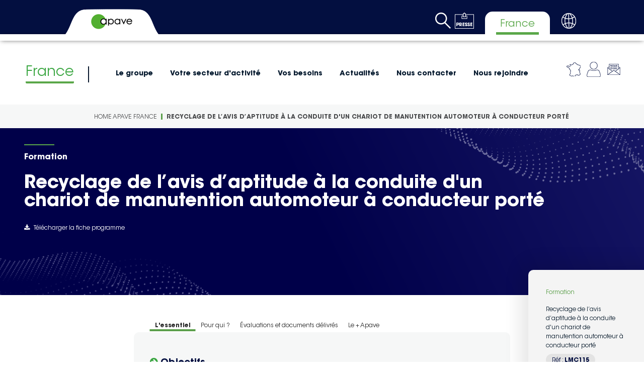

--- FILE ---
content_type: text/html; charset=utf-8
request_url: https://france.apave.com/formation/recyclage-de-lavis-daptitude-la-conduite-dun-chariot-de-manutention-automoteur-conducteur
body_size: 33453
content:



<!DOCTYPE html>
<!--[if lt IE 7]>      <html class="no-js lt-ie9 lt-ie8 lt-ie7"> <![endif]-->
<!--[if IE 7]>         <html class="no-js lt-ie9 lt-ie8"> <![endif]-->
<!--[if IE 8]>         <html class="no-js lt-ie9"> <![endif]-->
<!--[if gt IE 8]><!-->
<html class="no-js" lang="fr-FR">
<!--<![endif]-->
<head>
<link href="https://apaveprod-cd2-g4fbhjbzajc3h8bn.z01.azurefd.net/-/media/Feature/Experience-Accelerator/Bootstrap-4/Bootstrap-4/Styles/optimized-min.css?rev=4095632dc8f54373b35205162e9ee412&t=20250624T115403Z&hash=F36B4D198F63EB7B686DE23FD0AA674F"  integrity="sha384-wvY97J7NPMqdAbQ80whMJ/L5xDxgk7uPy8iDIRTkJZ7ksHLdiqJwlvJVY8CS0nqM" crossorigin="anonymous"    rel="stylesheet"><link href="https://apaveprod-cd2-g4fbhjbzajc3h8bn.z01.azurefd.net/-/media/Base-Themes/Core-Libraries/styles/optimized-min.css?rev=e3c9d379752a456c9ced78bedad2b98d&t=20250624T115723Z&hash=83A9CDAC4AC12EF4D2AA082FC8B1F302"  integrity="sha384-r59GOmyv98tTJ3HlzXlbXWUp+eBS2p1bOhgvuX4kF9wMoBLtE6zUy/ztVKAOjPNw" crossorigin="anonymous"    rel="stylesheet"><link href="https://apaveprod-cd2-g4fbhjbzajc3h8bn.z01.azurefd.net/-/media/Base-Themes/Main-Theme/styles/optimized-min.css?rev=a478d2f041d74bfdbc8f2d0050cf656c&t=20250624T115905Z&hash=6AC6CBF063AA5A46ABF26153404633C6"  integrity="sha384-22z6vUZXC0k+8YVmX6GnxlGpJbTEBsenHWiPorvOo74jo7yJ+MHCsm2swrk1Axgj" crossorigin="anonymous"    rel="stylesheet"><link href="https://apaveprod-cd2-g4fbhjbzajc3h8bn.z01.azurefd.net/-/media/Themes/GroupeApave/Apave/Apave/styles/pre-optimized-min.css?rev=62a4f38759b740f488d00b87663ecebf&t=20260119T083112Z&hash=938AA44D51804317E08183F34AE3EF7D"  integrity="sha384-lCqe2Y3BacFv1K9IUN2q1AOGpaB/A04khVkhaktJSL49JSSoU3nu8F7S+hDoXwZp" crossorigin="anonymous"    rel="stylesheet">

    
    


<script type="text/javascript">window.gdprAppliesGlobally=true;(function(){function a(e){if(!window.frames[e]){if(document.body&&document.body.firstChild){var t=document.body;var n=document.createElement("iframe");n.style.display="none";n.name=e;n.title=e;t.insertBefore(n,t.firstChild)}
else{setTimeout(function(){a(e)},5)}}}function e(n,r,o,c,s){function e(e,t,n,a){if(typeof n!=="function"){return}if(!window[r]){window[r]=[]}var i=false;if(s){i=s(e,t,n)}if(!i){window[r].push({command:e,parameter:t,callback:n,version:a})}}e.stub=true;function t(a){if(!window[n]||window[n].stub!==true){return}if(!a.data){return}
var i=typeof a.data==="string";var e;try{e=i?JSON.parse(a.data):a.data}catch(t){return}if(e[o]){var r=e[o];window[n](r.command,r.parameter,function(e,t){var n={};n[c]={returnValue:e,success:t,callId:r.callId};a.source.postMessage(i?JSON.stringify(n):n,"*")},r.version)}}
if(typeof window[n]!=="function"){window[n]=e;if(window.addEventListener){window.addEventListener("message",t,false)}else{window.attachEvent("onmessage",t)}}}e("__tcfapi","__tcfapiBuffer","__tcfapiCall","__tcfapiReturn");a("__tcfapiLocator");(function(e){
  var t=document.createElement("script");t.id="spcloader";t.type="text/javascript";t.async=true;t.src="https://sdk.privacy-center.org/"+e+"/loader.js?target="+document.location.hostname;t.charset="utf-8";var n=document.getElementsByTagName("script")[0];n.parentNode.insertBefore(t,n)})("e3d4e62f-8bf9-43cc-84fd-c2e21e76c6b2")})();</script>

    <title>Formation Recyclage de l’avis d’aptitude &#224; la conduite d&#39;un chariot de manutention automoteur &#224; conducteur port&#233;</title>




    <link href="/-/media/Project/GroupeApave/Apave-France/Photos_Groupe/apave_favicon.png?rev=-1" rel="shortcut icon" />



<meta property="og:title"  content="Formation Recyclage de l’avis d’aptitude à la conduite d&#39;un chariot de manutention automoteur à conducteur porté"><meta property="og:url"  content="https://france.apave.com/formation/recyclage-de-lavis-daptitude-la-conduite-dun-chariot-de-manutention-automoteur-conducteur">


<meta  name="description" content="Recyclage de l’avis d’aptitude à la conduite d&#39;un chariot de manutention automoteur à conducteur porté : formez vos équipes et découvrez l’offre d’Apave.">


<meta property="twitter:title"  content="Formation Recyclage de l’avis d’aptitude à la conduite d&#39;un chariot de manutention automoteur à conducteur porté"><meta property="twitter:card"  content="summary_large_image">

    <meta name="viewport" content="width=device-width, initial-scale=1" />


<script type='text/javascript' src='https://platform-api.sharethis.com/js/sharethis.js#property=60dd6ff06504e90013d7df30&product=sop' async='async'></script>







<link rel="canonical" href="https://france.apave.com/formation/recyclage-de-lavis-daptitude-la-conduite-dun-chariot-de-manutention-automoteur-conducteur" />


        <script>
            (function(i,s,o,g,r,a,m){i['GoogleAnalyticsObject']=r;i[r]=i[r]||function(){
                    (i[r].q=i[r].q||[]).push(arguments)},i[r].l=1*new Date();a=s.createElement(o),
                    m=s.getElementsByTagName(o)[0];a.async=1;a.src=g;m.parentNode.insertBefore(a,m)
            })(window,document,'script','https://www.google-analytics.com/analytics.js','ga');

            ga('create', 'UA-11951468-31', 'auto');
            ga('send', 'pageview');
        </script>                 


<!-- Google Tag Manager -->
<script>(function(w,d,s,l,i){w[l]=w[l]||[];w[l].push({'gtm.start':
new Date().getTime(),event:'gtm.js'});var f=d.getElementsByTagName(s)[0],
j=d.createElement(s),dl=l!='dataLayer'?'&l='+l:'';j.async=true;j.src=
'https://www.googletagmanager.com/gtm.js?id='+i+dl;f.parentNode.insertBefore(j,f);
})(window,document,'script','dataLayer','GTM-TBRH72G');</script>
<!-- End Google Tag Manager -->

<link rel="stylesheet" href="https://unpkg.com/leaflet@1.3.1/dist/leaflet.css" integrity="sha512-Rksm5RenBEKSKFjgI3a41vrjkw4EVPlJ3+OiI65vTjIdo9brlAacEuKOiQ5OFh7cOI1bkDwLqdLw3Zg0cRJAAQ==" crossorigin="" />
<link rel="stylesheet" type="text/css" href="https://unpkg.com/leaflet.markercluster@1.3.0/dist/MarkerCluster.css" />
<link rel="stylesheet" type="text/css" href="https://unpkg.com/leaflet.markercluster@1.3.0/dist/MarkerCluster.Default.css" />
</head>
<body class="default-device bodyclass">
    


<a id="top"></a>

<!-- Google Tag Manager (noscript) -->
<noscript><iframe src="https://www.googletagmanager.com/ns.html?id=GTM-TBRH72G"
height="0" width="0" style="display:none;visibility:hidden"></iframe></noscript>
<!-- End Google Tag Manager (noscript) -->

<script type="text/javascript" src="https://code.jquery.com/jquery-3.5.1.min.js"></script>
    
<!-- #wrapper -->
<div id="wrapper">
    <!-- #header -->
    <header>
        <div id="header" class="container">
            <div class="row">

<div class="component content top-header-subsidiary col-12">
    <div class="component-content">
<div class="to-box"></div><div class="field-apave-logo"><a title="Header" href="/"><img src="https://apaveprod-cd2-g4fbhjbzajc3h8bn.z01.azurefd.net/-/media/Files/Logo-Apave.gif?h=43&amp;iar=0&amp;w=85&amp;rev=-1&amp;hash=585EA7875AB9D002D8A39F8CCBE17221" alt="" width="85" height="43" data-variantitemid="{464340CD-A4FF-4961-8878-54D87D65CF55}" data-variantfieldname="Apave-Logo" /></a></div><div class="icons-section"><div class="to-search">
<div class="component image file-type-icon-media-link">
    <div class="component-content">
<a title="Rechercher" href="#"><img src="https://apaveprod-cd2-g4fbhjbzajc3h8bn.z01.azurefd.net/-/media/Project/GroupeApave/shared/Shared-Icons/SearchApave.png?h=32&amp;iar=0&amp;w=31&amp;rev=ee0a5dc33b0c42df97e8058c68137643&amp;hash=BE79F864E13DB2526A23406A157BAE07" alt="" width="31" height="32" loading="lazy" data-variantitemid="{73AC8D84-FBAE-48D9-8C67-0DC0AA044788}" data-variantfieldname="Image" /></a>    </div>
</div>

<div class="component search-box horizontal" data-properties='{"endpoint":"//sxa/search/results/","suggestionEndpoint":"//sxa/search/suggestions/","suggestionsMode":"ShowSearchResults","resultPage":"/Search-Results-Page","targetSignature":"allresults","v":"{C47A929E-CFFE-4218-B254-D9A7FE88BB24}","s":"{7D6D4291-B603-4D6B-931C-DC70CEB69FC3}","p":0,"l":"fr-FR","languageSource":"CurrentLanguage","searchResultsSignature":"globalsearch","itemid":"{B578CCF7-FC30-406E-A8D4-69DBF0B6F10E}","minSuggestionsTriggerCharacterCount":2}'>
    <div class="component-content">
        
                <input type="text" class="search-box-input" autocomplete="off" name="textBoxSearch" maxlength="100" placeholder="Amiante, Ouvrages d&#39;art, Construction..." />
                    <button class="search-box-button-with-redirect" type="submit">
                        Rechercher
                    </button>
    </div>
</div>
</div><div class="field-headericon"><a target="_blank" rel="noopener noreferrer" href="https://www.apave.com/fr-FR/Actualites/Communiques-de-presse"><img src="https://apaveprod-cd2-g4fbhjbzajc3h8bn.z01.azurefd.net/-/media/Project/GroupeApave/shared/Shared-Icons/PressIconApave.png?h=32&amp;iar=0&amp;w=38&amp;rev=169b633576e94ffabd1e5e333c0d796c&amp;hash=E41BC3BCC0B92EDFFEFF80377F5EACCB" alt="Icone Presse" width="38" height="32" data-variantitemid="{12706A8A-3106-47E4-B710-9D72238E0F33}" data-variantfieldname="HeaderIcon" /></a></div><div class="field-headertext">France</div><div class="field-headericon"><a target="_blank" rel="noopener noreferrer" href="https://find-us.apave.com/fr"><img src="https://apaveprod-cd2-g4fbhjbzajc3h8bn.z01.azurefd.net/-/media/Project/GroupeApave/shared/Shared-Icons/GlobeApave.png?h=31&amp;iar=0&amp;w=31&amp;rev=b144f713e1524c02be0a3af52094c92b&amp;hash=C7B0CD1DA056900E83768EDDF581F07D" alt="" width="31" height="31" data-variantitemid="{96086389-FE08-4EC1-8B56-BB7F6FF4D2E3}" data-variantfieldname="HeaderIcon" /></a></div><div class="row"></div></div>    </div>
</div>




<div class="component container col-12 mega-menu-with-icons">
    <div class="component-content" >
<div class="row">

    <div class="component rich-text">
        <div class="component-content">
<a href="/"><span style="color: #3aa641;">France</span></a>        </div>
    </div>
    <div class="component navigation navigation-title level1 col-12">
        <div class="component-content">
            <nav>
<ul class="clearfix">
        <li class=" level1 submenu item0 odd first rel-level1">

<div class="component image file-type-icon-media-link">
    <div class="component-content">
<a title="Groupe Apave" href="#"><img src="https://apaveprod-cd2-g4fbhjbzajc3h8bn.z01.azurefd.net/-/media/Project/GroupeApave/Apave/Navigation-level-1.jpg?h=700&amp;iar=0&amp;w=770&amp;rev=9b2915f4459b45088d95b94ce68d4b5f&amp;hash=3A3BB86C704D59DA3F5C71823AF007C5" alt="Homme casqué sur un chantier" width="770" height="700" loading="lazy" data-variantitemid="{C2279E2C-B9DB-4F95-8AFF-75EF1D00D5B8}" data-variantfieldname="Image" /></a>    </div>
</div>
<div class="navigation-title first-level field-navigationtitle"><a title="Découvrez le groupe Apave et ses filiales." href="/Le-Groupe" class="navigation-level-1">Le groupe</a></div><ul class="clearfix">
        <li class=" level2 submenu item0 odd first rel-level2">
<div class="navigation-title second-level field-navigationtitle"><a title="Découvrez le Groupe Apave, ses missions et ses métiers" href="/Le-Groupe/Nous-connaitre" class="navigation-level-2">Nous conna&#238;tre</a></div><div class="right-part-infos"><div class="navigation-title level2-title field-navigationtitle"><a title="Découvrez le Groupe Apave, ses missions et ses métiers" href="/Le-Groupe/Nous-connaitre">Nous conna&#238;tre</a></div><div class="level2-description field-level-2-description">D&#233;couvrez le Groupe Apave.</div><div class="level2-picture field-level-2-picture"><img src="https://apaveprod-cd2-g4fbhjbzajc3h8bn.z01.azurefd.net/-/media/Project/GroupeApave/shared/Group/About-us/Connaitre-Apave-Level-2.jpg?h=700&amp;iar=0&amp;w=770&amp;rev=-1&amp;hash=9DBCBAE9A7DD95C591AE5A4A521882F2" alt="" width="770" height="700" loading="lazy" data-variantitemid="{04B5F901-46A6-4D08-92D4-000EB58D5B22}" data-variantfieldname="Level-2-Picture" /></div></div><ul class="clearfix">
        <li class=" level3 item0 odd first rel-level3">
<div class="navigation-title third-level field-navigationtitle"><a title="L&amp;#39;histoire du Groupe Apave, liée à celle du progrès" href="/Le-Groupe/Nous-connaitre/Histoire" class="navigation-level-3">Histoire</a></div>
        </li>
        <li class=" level3 item1 even rel-level3">
<div class="navigation-title third-level field-navigationtitle"><a title="Tout savoir sur le Groupe Apave et ses filiales" href="/Le-Groupe/Nous-connaitre/Presentation" class="navigation-level-3">Pr&#233;sentation</a></div>
        </li>
        <li class=" level3 item2 odd rel-level3">
<div class="navigation-title third-level field-navigationtitle"><a title="Les chiffres clés du Groupe Apave et de ses filiales en France et dans le monde" href="/Le-Groupe/Nous-connaitre/Chiffres-cles" class="navigation-level-3">Chiffres cl&#233;s</a></div>
        </li>
        <li class=" level3 item3 even rel-level3">
<div class="navigation-title third-level field-navigationtitle"><a title="Découvrez le mode de gouvernance du Groupe Apave" href="/Le-Groupe/Nous-connaitre/Gouvernance" class="navigation-level-3">Gouvernance</a></div>
        </li>
        <li class=" level3 item4 odd last rel-level3">
<div class="navigation-title third-level field-navigationtitle"><a title="Les métiers d&amp;#39;Apave : maîtrise des risques techniques, humains, environnementaux" href="/Le-Groupe/Nous-connaitre/Nos-metiers" class="navigation-level-3">Nos m&#233;tiers</a></div>
        </li>
</ul>

        </li>
        <li class=" level2 item1 even rel-level2">
<div class="navigation-title second-level field-navigationtitle"><a title="La raison d&amp;#39;être du Groupe Apave" href="/Le-Groupe/Notre-Raison-d-Etre" class="navigation-level-2">Notre Raison d&#39;&#202;tre</a></div><div class="right-part-infos"><div class="navigation-title level2-title field-navigationtitle"><a title="La raison d&amp;#39;être du Groupe Apave" href="/Le-Groupe/Notre-Raison-d-Etre">Notre Raison d&#39;&#202;tre</a></div><div class="level2-description field-level-2-description">Notre raison d&#39;&#234;tre est la raison d&#39;agir de nos 14000 collaborateurs.</div><div class="level2-picture field-level-2-picture"><img src="https://apaveprod-cd2-g4fbhjbzajc3h8bn.z01.azurefd.net/-/media/Project/GroupeApave/shared/Group/Our-Purpose/Raison-d-etre-Apave-Level-2.jpg?h=700&amp;iar=0&amp;w=770&amp;rev=60d4f667e11449b68c62693a452de4d1&amp;hash=7853CF42FC278FDA6506981259FF9C65" alt="Arbres" width="770" height="700" loading="lazy" data-variantitemid="{C0EA7330-89F0-4E2A-BA78-71AF2791DAE5}" data-variantfieldname="Level-2-Picture" /></div></div>
        </li>
        <li class=" level2 item2 odd rel-level2">
<div class="navigation-title second-level field-navigationtitle"><a title="L&amp;#39;ambition du Groupe Apave" href="/Le-Groupe/Notre-ambition" class="navigation-level-2">Notre ambition</a></div><div class="right-part-infos"><div class="navigation-title level2-title field-navigationtitle"><a title="L&amp;#39;ambition du Groupe Apave" href="/Le-Groupe/Notre-ambition">Notre ambition</a></div><div class="level2-description field-level-2-description">Conjuguer S&#233;curit&#233; et Performance au quotidien et &#224; toutes les &#233;tapes de votre projet.</div><div class="level2-picture field-level-2-picture"><img src="https://apaveprod-cd2-g4fbhjbzajc3h8bn.z01.azurefd.net/-/media/Project/GroupeApave/shared/Group/Our-ambition/Our-ambition-level2.jpg?h=934&amp;iar=0&amp;w=1133&amp;rev=279e0b6a5c1a4c46bc76705af1e55b6b&amp;hash=65A20B7EBC9DF886BD2AF81D9B0D45A3" alt="une montgolfière s&#39;envole au dessus des montagnes" width="1133" height="934" loading="lazy" data-variantitemid="{686612EB-135B-4909-B629-D5B66821A74D}" data-variantfieldname="Level-2-Picture" /></div></div>
        </li>
        <li class=" level2 item3 even rel-level2">
<div class="navigation-title second-level field-navigationtitle"><a title="" href="https://find-us.apave.com/fr" class="navigation-level-2">Nos implantations</a></div><div class="right-part-infos"><div class="navigation-title level2-title field-navigationtitle"><a title="" href="/Le-Groupe/Nos-implantations">Nos implantations</a></div></div>
        </li>
        <li class=" level2 item4 odd rel-level2">
<div class="navigation-title second-level field-navigationtitle"><a title="Nos entités spécialisées" href="/Le-Groupe/Nos-entites" class="navigation-level-2">Nos entit&#233;s sp&#233;cialis&#233;es</a></div><div class="right-part-infos"><div class="navigation-title level2-title field-navigationtitle"><a title="Nos entités spécialisées" href="/Le-Groupe/Nos-entites">Nos entit&#233;s sp&#233;cialis&#233;es</a></div><div class="level2-picture field-level-2-picture"><img src="https://apaveprod-cd2-g4fbhjbzajc3h8bn.z01.azurefd.net/-/media/Project/GroupeApave/shared/Entites-specialisees/Entites-Level-2.jpg?h=700&amp;iar=0&amp;w=770&amp;rev=7d8ae62d3e5c4cc3b9c6b963c7dfaf8e&amp;hash=2A8CA1531B9126EF5061A8ABEDFA3EAA" alt="&quot;&quot;" width="770" height="700" loading="lazy" data-variantitemid="{98E63FCB-B2B6-4536-903D-B9847D57A0DB}" data-variantfieldname="Level-2-Picture" /></div></div>
        </li>
        <li class=" level2 submenu item5 even rel-level2">
<div class="navigation-title second-level field-navigationtitle"><a title="Nos engagements RSE" href="/Le-Groupe/Notre-engagement-RSE" class="navigation-level-2">Nos engagements RSE</a></div><div class="right-part-infos"><div class="navigation-title level2-title field-navigationtitle"><a title="Nos engagements RSE" href="/Le-Groupe/Notre-engagement-RSE">Nos engagements RSE</a></div><div class="level2-picture field-level-2-picture"><img src="https://apaveprod-cd2-g4fbhjbzajc3h8bn.z01.azurefd.net/-/media/Project/GroupeApave/shared/Group/Our-engagement-SER/2024-Pages-RSE/2024-RSE-Level2.jpg?h=700&amp;iar=0&amp;w=770&amp;rev=8ab97364774048a89a8610cdc37d9f28&amp;hash=0D67F0419695CF8F40673987F79751F8" alt="&quot;&quot;" width="770" height="700" loading="lazy" data-variantitemid="{5C4A388C-2A2F-4966-A41C-DBD22C8EDCDB}" data-variantfieldname="Level-2-Picture" /></div></div><ul class="clearfix">
        <li class=" level3 item0 odd first rel-level3">
<div class="navigation-title third-level field-navigationtitle"><a title="Engagés pour la sécurité et la santé de nos collaborateurs" href="/Le-Groupe/Notre-engagement-RSE/1---Garantir-un-progres-plus-sur" class="navigation-level-3">1 - Sant&#233; et s&#233;curit&#233;</a></div>
        </li>
        <li class=" level3 item1 even rel-level3">
<div class="navigation-title third-level field-navigationtitle"><a title="Engagés pour former 100% de nos collaborateurs aux transitions durables et les rendre acteurs" href="/Le-Groupe/Notre-engagement-RSE/2---Promouvoir-un-progres-plus-collectif" class="navigation-level-3">2 - Formation aux transitions durables</a></div>
        </li>
        <li class=" level3 item2 odd rel-level3">
<div class="navigation-title third-level field-navigationtitle"><a title="Engagés pour la décarbonation de nos activités" href="/Le-Groupe/Notre-engagement-RSE/3---Construire-un-progres-plus-durable" class="navigation-level-3">3 - D&#233;carbonation de nos activit&#233;s</a></div>
        </li>
        <li class=" level3 item3 even rel-level3">
<div class="navigation-title third-level field-navigationtitle"><a title="Engagés pour l’égalité, l’inclusion et le développement de tous nos collaborateurs" href="/Le-Groupe/Notre-engagement-RSE/4---Defendre-un-progres-partage-accessible-a-tous" class="navigation-level-3">4 - &#201;galit&#233;, inclusion et d&#233;veloppement des comp&#233;tences</a></div>
        </li>
        <li class=" level3 item4 odd last rel-level3">
<div class="navigation-title third-level field-navigationtitle"><a title="Engagés aux côtés de nos clients pour les aider à réussir leurs transitions durables" href="/Le-Groupe/Notre-engagement-RSE/5---Poursuivre-le-developpement-de-notre-gamme-Green-and-Social" class="navigation-level-3">5 - Green and Social &#224; destination de nos clients</a></div>
        </li>
</ul>

        </li>
        <li class=" level2 item6 odd rel-level2">
<div class="navigation-title second-level field-navigationtitle"><a title="" href="https://www.apave.com/reconnaissance" class="navigation-level-2">Nos reconnaissances</a></div><div class="right-part-infos"><div class="navigation-title level2-title field-navigationtitle"><a title="" href="/Le-Groupe/Nos-reconnaissances-1">Nos reconnaissances</a></div></div>
        </li>
        <li class=" level2 item7 even rel-level2">
<div class="navigation-title second-level field-navigationtitle"><a title="" href="https://www.apave.com/fr-FR/Actualites/Publications" class="navigation-level-2">Nos publications</a></div><div class="right-part-infos"><div class="navigation-title level2-title field-navigationtitle"><a title="" href="/Le-Groupe/Nos-Publications">Nos publications</a></div></div>
        </li>
        <li class=" level2 item8 odd rel-level2">
<div class="navigation-title second-level field-navigationtitle"><a title="Les clients du groupe Apave et de ses filiales" href="/Le-Groupe/ils-nous-font-confiance" class="navigation-level-2">Ils nous font confiance</a></div><div class="right-part-infos"><div class="navigation-title level2-title field-navigationtitle"><a title="Les clients du groupe Apave et de ses filiales" href="/Le-Groupe/ils-nous-font-confiance">Ils nous font confiance</a></div><div class="level2-picture field-level-2-picture"><img src="https://apaveprod-cd2-g4fbhjbzajc3h8bn.z01.azurefd.net/-/media/Project/GroupeApave/shared/Group/They-trust-us/Trust-us-Level-2.jpg?h=700&amp;iar=0&amp;w=770&amp;rev=73888af3eefa408cac1561da869e67f3&amp;hash=C00B580221F8B97157B35913F86A6B88" alt="Ouvriers et clients sur un chantier de construction" width="770" height="700" loading="lazy" data-variantitemid="{6A0D799C-D63B-4A9C-8AFA-FB389EFAECCE}" data-variantfieldname="Level-2-Picture" /></div></div>
        </li>
        <li class=" level2 item9 even last rel-level2">
<div class="navigation-title second-level field-navigationtitle"><a title="Les engagements éthique et qualité au quotidien du groupe Apave" href="/Le-Groupe/Nos-valeurs" class="navigation-level-2">Nos valeurs</a></div><div class="right-part-infos"><div class="navigation-title level2-title field-navigationtitle"><a title="Les engagements éthique et qualité au quotidien du groupe Apave" href="/Le-Groupe/Nos-valeurs">Nos valeurs</a></div><div class="level2-description field-level-2-description">Apave, sp&#233;cialiste de la ma&#238;trise des risques s&#39;engage au quotidien sur l&#39;&#233;thique et la qualit&#233;.</div><div class="level2-picture field-level-2-picture"><img src="https://apaveprod-cd2-g4fbhjbzajc3h8bn.z01.azurefd.net/-/media/Project/GroupeApave/shared/Group/Our-values/Valeur-Level-2.jpg?h=700&amp;iar=0&amp;w=770&amp;rev=e35f76a7e0174474b255a3168e99990f&amp;hash=6D8F87E5E2BCA7EA7D2CDF9010427E11" alt="&quot;&quot;" width="770" height="700" loading="lazy" data-variantitemid="{191BE91A-02CB-482E-ABB5-48FDC518E5EB}" data-variantfieldname="Level-2-Picture" /></div></div>
        </li>
</ul>

        </li>
        <li class=" level1 submenu item1 even rel-level1">

<div class="component image file-type-icon-media-link">
    <div class="component-content">
<a title="Groupe Apave" href="#"><img src="https://apaveprod-cd2-g4fbhjbzajc3h8bn.z01.azurefd.net/-/media/Project/GroupeApave/Apave/Navigation-level-1.jpg?h=700&amp;iar=0&amp;w=770&amp;rev=9b2915f4459b45088d95b94ce68d4b5f&amp;hash=3A3BB86C704D59DA3F5C71823AF007C5" alt="Homme casqué sur un chantier" width="770" height="700" loading="lazy" data-variantitemid="{C2279E2C-B9DB-4F95-8AFF-75EF1D00D5B8}" data-variantfieldname="Image" /></a>    </div>
</div>
<div class="navigation-title first-level field-navigationtitle"><a title="Maîtrise des risques par secteur d&amp;#39;activité " href="/Votre-secteur-dactivite" class="navigation-level-1">Votre secteur d&#39;activit&#233;</a></div><ul class="clearfix">
        <li class=" level2 item0 odd first rel-level2">
<div class="navigation-title second-level field-navigationtitle"><a title="Maîtrise des risques et sécurité dans l&amp;#39;industrie agroalimentaire" href="/Votre-secteur-dactivite/Agroalimentaire" class="navigation-level-2">Agroalimentaire</a></div><div class="right-part-infos"><div class="navigation-title level2-title field-navigationtitle"><a title="Maîtrise des risques et sécurité dans l&amp;#39;industrie agroalimentaire" href="/Votre-secteur-dactivite/Agroalimentaire">Agroalimentaire</a></div><div class="level2-description field-level-2-description">Faire de la ma&#238;trise des risques et de la s&#233;curit&#233;, la priorit&#233; de la cha&#238;ne agroalimentaire&#160;</div><div class="level2-picture field-level-2-picture"><img src="https://apaveprod-cd2-g4fbhjbzajc3h8bn.z01.azurefd.net/-/media/Project/GroupeApave/Apave-France/Pages-metiers-secteurs-et-besoins/Secteurs-d-activite/Agroalimentaire/Agroalimentaire_AdobeStock_485432304_littlewolf1989_Level2.jpg?h=700&amp;iar=0&amp;w=770&amp;rev=4d20a55ea21544f09fb8f40143980b4b&amp;hash=4568EC12040AB7B1160F9B0E81BDB5DB" alt="Un salarié d&#39;usine sur une ligne de production contrôle des bouteilles d&#39;huile" width="770" height="700" loading="lazy" data-variantitemid="{70A2C495-14B3-42CB-A33E-04FB9EC26E08}" data-variantfieldname="Level-2-Picture" /></div></div>
        </li>
        <li class=" level2 item1 even rel-level2">
<div class="navigation-title second-level field-navigationtitle"><a title="Secteur d&amp;#39;activité : Biens de consommation et Retail | Apave France" href="/Votre-secteur-dactivite/Biens-de-consommation-et-Retail" class="navigation-level-2">Biens de consommation &amp; Retail</a></div><div class="right-part-infos"><div class="navigation-title level2-title field-navigationtitle"><a title="Secteur d&amp;#39;activité : Biens de consommation et Retail | Apave France" href="/Votre-secteur-dactivite/Biens-de-consommation-et-Retail">Biens de consommation &amp; Retail</a></div><div class="level2-description field-level-2-description">L&#39;accompagnement Apave pour le secteur des Biens de consommation et du Retail vise &#224; garantir la s&#233;curit&#233; de vos clients et de votre personnel et &#224; assurer la conformit&#233; r&#233;glementaire de votre entreprise.</div><div class="level2-picture field-level-2-picture"><img src="https://apaveprod-cd2-g4fbhjbzajc3h8bn.z01.azurefd.net/-/media/Project/GroupeApave/Apave-France/Pages-metiers-secteurs-et-besoins/Secteurs-d-activite/Secteur-Biens-de-consommation-Retail/Retail_AdobeStock_86711641_zhu-difeng_Level2.jpg?h=700&amp;iar=0&amp;w=770&amp;rev=c8990b54805a49f7a1eaaeca5e477e1d&amp;hash=DDC7ECF5EAFED5A39D9A30E7663A92E6" alt="Intérieur d&#39;un centre commercial à deux étages" width="770" height="700" loading="lazy" data-variantitemid="{10505EA4-D3DF-41A1-A26D-D2ED85471EE3}" data-variantfieldname="Level-2-Picture" /></div></div>
        </li>
        <li class=" level2 item2 odd rel-level2">
<div class="navigation-title second-level field-navigationtitle"><a title="Maîtrise des risques et sécurité pour les biens industriels &amp;amp; Manufacturing" href="/Votre-secteur-dactivite/Biens-industriels-Manufacturing" class="navigation-level-2">Biens industriels &amp; Manufacturing</a></div><div class="right-part-infos"><div class="navigation-title level2-title field-navigationtitle"><a title="Maîtrise des risques et sécurité pour les biens industriels &amp;amp; Manufacturing" href="/Votre-secteur-dactivite/Biens-industriels-Manufacturing">Biens industriels &amp; Manufacturing</a></div><div class="level2-description field-level-2-description">L’industrie est un pilier de l’&#233;conomie mondiale et l’enjeu majeur des entreprises de biens manufactur&#233;s est de rester comp&#233;titif sur la sc&#232;ne industrielle mondiale, domin&#233;e depuis 2011 par la Chine.</div><div class="level2-picture field-level-2-picture"><img src="https://apaveprod-cd2-g4fbhjbzajc3h8bn.z01.azurefd.net/-/media/Project/GroupeApave/Apave-France/Pages-metiers-secteurs-et-besoins/Secteurs-d-activite/Secteur-Biens-industriels-et-Manufacturing/Industrie_Denis_CHAUSSENDE_Level2.jpg?h=700&amp;iar=0&amp;w=770&amp;rev=046dc8dea08544a386b1103d1378cdf0&amp;hash=DE753DD9AF5AF18CECF8BAF2BBBD2AF2" alt="Deux collaborateurs Apave en mission Industrie" width="770" height="700" loading="lazy" data-variantitemid="{09FB552D-F849-4767-B4FB-314C3012A42C}" data-variantfieldname="Level-2-Picture" /></div></div>
        </li>
        <li class=" level2 item3 even rel-level2">
<div class="navigation-title second-level field-navigationtitle"><a title="" href="https://infrastructures-construction.france.apave.com/fr-FR/Votre-secteur-dactivite/Construction" class="navigation-level-2">Construction</a></div><div class="right-part-infos"><div class="navigation-title level2-title field-navigationtitle"><a title="" href="/Votre-secteur-dactivite/Construction">Construction</a></div></div>
        </li>
        <li class=" level2 item4 odd rel-level2">
<div class="navigation-title second-level field-navigationtitle"><a title="Défense : avoir des équipements et systèmes fiables pour assurer les opérations en toute sécurité" href="/Votre-secteur-dactivite/Defense-assurer-les-operations-en-toute-securite" class="navigation-level-2">D&#233;fense</a></div><div class="right-part-infos"><div class="navigation-title level2-title field-navigationtitle"><a title="Défense : avoir des équipements et systèmes fiables pour assurer les opérations en toute sécurité" href="/Votre-secteur-dactivite/Defense-assurer-les-operations-en-toute-securite">D&#233;fense</a></div></div>
        </li>
        <li class=" level2 submenu item5 even rel-level2">
<div class="navigation-title second-level field-navigationtitle"><a title="Maîtrise des risques dans l&amp;#39;énergie" href="/Votre-secteur-dactivite/Energies" class="navigation-level-2">Energies</a></div><div class="right-part-infos"><div class="navigation-title level2-title field-navigationtitle"><a title="Maîtrise des risques dans l&amp;#39;énergie" href="/Votre-secteur-dactivite/Energies">Energies</a></div><div class="level2-description field-level-2-description">Maitriser les risques dans le secteur des Energies pour r&#233;ussir le pari de la transition &#233;nerg&#233;tique en toute s&#233;curit&#233;</div><div class="level2-picture field-level-2-picture"><img src="https://apaveprod-cd2-g4fbhjbzajc3h8bn.z01.azurefd.net/-/media/Project/GroupeApave/Apave-France/Pages-metiers-secteurs-et-besoins/Secteurs-d-activite/Secteur-Energies/Energies_AdobeStock_323658010_maeching_Level2.jpg?h=700&amp;iar=0&amp;w=770&amp;rev=27a13e6f4f2d45448185177dc6f631ed&amp;hash=402DE10465C13DB05C545AC699258A9A" alt="Main tenant une ampoule avec des pictogrammes représentant des sources d&#39;énergie renouvelables" width="770" height="700" loading="lazy" data-variantitemid="{85CA19EB-EBFA-47B0-9581-5EDE60AA2D4D}" data-variantfieldname="Level-2-Picture" /></div></div><ul class="clearfix">
        <li class=" level3 item0 odd first rel-level3">
<div class="navigation-title third-level field-navigationtitle"><a title="Maîtrise des risques dans l&amp;#39;éolien" href="/Votre-secteur-dactivite/Energies/Eolien" class="navigation-level-3">Eolien</a></div>
        </li>
        <li class=" level3 item1 even rel-level3">
<div class="navigation-title third-level field-navigationtitle"><a title="Maîtrise des risques dans l&amp;#39;énergie hydraulique" href="/Votre-secteur-dactivite/Energies/Hydraulique" class="navigation-level-3">Hydraulique</a></div>
        </li>
        <li class=" level3 item2 odd rel-level3">
<div class="navigation-title third-level field-navigationtitle"><a title="Maîtrise des risques dans l&amp;#39;hydrogène" href="/Votre-secteur-dactivite/Energies/Hydrogene" class="navigation-level-3">Hydrog&#232;ne</a></div>
        </li>
        <li class=" level3 item3 even rel-level3">
<div class="navigation-title third-level field-navigationtitle"><a title="Nucléaire : maîtrisez vos risques pour sécuriser vos installations" href="/Votre-secteur-dactivite/Energies/Nucleaire" class="navigation-level-3">Nucl&#233;aire</a></div>
        </li>
        <li class=" level3 item4 odd rel-level3">
<div class="navigation-title third-level field-navigationtitle"><a title="Maîtrise des risques dans les énergies fossiles, pétrole et le gaz" href="/Votre-secteur-dactivite/Energies/Oil-and-gas" class="navigation-level-3">Oil &amp; Gas</a></div>
        </li>
        <li class=" level3 item5 even last rel-level3">
<div class="navigation-title third-level field-navigationtitle"><a title="Maîtrise des risques dans le photovoltaïque" href="/Votre-secteur-dactivite/Energies/Photovoltaique" class="navigation-level-3">Photovolta&#239;que</a></div>
        </li>
</ul>

        </li>
        <li class=" level2 item6 odd rel-level2">
<div class="navigation-title second-level field-navigationtitle"><a title="Maîtrise des risques dans l&amp;#39;industrie chimique" href="/Votre-secteur-dactivite/Industrie-chimique" class="navigation-level-2">Industrie chimique</a></div><div class="right-part-infos"><div class="navigation-title level2-title field-navigationtitle"><a title="Maîtrise des risques dans l&amp;#39;industrie chimique" href="/Votre-secteur-dactivite/Industrie-chimique">Industrie chimique</a></div><div class="level2-description field-level-2-description">Innover en permanence, exploiter en ma&#238;trisant les risques inh&#233;rents &#224; vos activit&#233;s et poursuivre sur la voie du d&#233;veloppement durable. </div><div class="level2-picture field-level-2-picture"><img src="https://apaveprod-cd2-g4fbhjbzajc3h8bn.z01.azurefd.net/-/media/Project/GroupeApave/Apave-France/Pages-metiers-secteurs-et-besoins/Secteurs-d-activite/Industrie-chimique/Industrie_chimique_AdobeStock_641728276_Hamza_Level2.jpg?h=700&amp;iar=0&amp;w=770&amp;rev=b7720495eebe42de8d4f254660dc7b3d&amp;hash=EF5E70AE03C1564DC17043FA1D353051" alt="Modèle 3D de molécules avec un fond de molécule" width="770" height="700" loading="lazy" data-variantitemid="{9BB95E63-4323-4B98-A638-0D477521ED11}" data-variantfieldname="Level-2-Picture" /></div></div>
        </li>
        <li class=" level2 item7 even rel-level2">
<div class="navigation-title second-level field-navigationtitle"><a title="" href="https://infrastructures-construction.france.apave.com/" class="navigation-level-2">Infrastructures</a></div><div class="right-part-infos"><div class="navigation-title level2-title field-navigationtitle"><a title="" href="/Votre-secteur-dactivite/Infrastructures">Infrastructures</a></div></div>
        </li>
        <li class=" level2 item8 odd rel-level2">
<div class="navigation-title second-level field-navigationtitle"><a title="Maîtrise des risques dans la santé &amp;amp; Médico-social" href="/Votre-secteur-dactivite/Sante-et-Medico-social" class="navigation-level-2">Sant&#233; &amp; M&#233;dico-social</a></div><div class="right-part-infos"><div class="navigation-title level2-title field-navigationtitle"><a title="Maîtrise des risques dans la santé &amp;amp; Médico-social" href="/Votre-secteur-dactivite/Sante-et-Medico-social">Sant&#233; &amp; M&#233;dico-social</a></div><div class="level2-description field-level-2-description">Vous &#234;tes directeur ou gestionnaire d’un &#233;tablissement m&#233;dical, m&#233;dico-social ou pharmaceutique et vous souhaitez renforcer la ma&#238;trise des risques au sein de votre structure pour assurer, au quotidien, la s&#233;curit&#233; de votre personnel, de vos patients et de vos r&#233;sidents ?</div><div class="level2-picture field-level-2-picture"><img src="https://apaveprod-cd2-g4fbhjbzajc3h8bn.z01.azurefd.net/-/media/Project/GroupeApave/Apave-France/Pages-metiers-secteurs-et-besoins/Secteurs-d-activite/Secteur-Sante-et-medico-social/Sante_Medico-social_AdobeStock_124000106_sudok1_Level2.jpg?h=700&amp;iar=0&amp;w=770&amp;rev=279eb5c0060a4adb928a134bfee1c273&amp;hash=6E737C33957131DDF06184AED436020E" alt="Couloir d&#39;un hôpital avec un lit médicalisé" width="770" height="700" loading="lazy" data-variantitemid="{228193B8-6E96-4A67-98E5-9E389CB0C2C6}" data-variantfieldname="Level-2-Picture" /></div></div>
        </li>
        <li class=" level2 item9 even rel-level2">
<div class="navigation-title second-level field-navigationtitle"><a title="Maîtrise des risques dans les services publics &amp;amp; Collectivité" href="/Votre-secteur-dactivite/Services-publics-et-Collectivites" class="navigation-level-2">Services publics &amp; Collectivit&#233;s</a></div><div class="right-part-infos"><div class="navigation-title level2-title field-navigationtitle"><a title="Maîtrise des risques dans les services publics &amp;amp; Collectivité" href="/Votre-secteur-dactivite/Services-publics-et-Collectivites">Services publics &amp; Collectivit&#233;s</a></div><div class="level2-description field-level-2-description">Acteur des collectivit&#233;s locales ou de la fonction publique, vous souhaitez renforcer la s&#233;curit&#233; de vos agents et administr&#233;s, vos &#233;quipements et infrastructures, la s&#251;ret&#233; et l’attractivit&#233; de vos territoires ?</div><div class="level2-picture field-level-2-picture"><img src="https://apaveprod-cd2-g4fbhjbzajc3h8bn.z01.azurefd.net/-/media/Project/GroupeApave/Apave-France/Pages-metiers-secteurs-et-besoins/Secteurs-d-activite/Secteur-Services-publics-et-Collectivites/Collectivites_AdobeStock_278164371_OceanProd_Level2.jpg?h=700&amp;iar=0&amp;w=770&amp;rev=61065c8bb407404ca8f380618a4ac5c9&amp;hash=F318A6AB38DC872B282F82C1DF944280" alt="Un drapeau français et un drapeau européen sur le mur d&#39;un hôtel de ville" width="770" height="700" loading="lazy" data-variantitemid="{EA25271A-A7EB-448E-8898-C6F7D40CDF04}" data-variantfieldname="Level-2-Picture" /></div></div>
        </li>
        <li class=" level2 item10 odd rel-level2">
<div class="navigation-title second-level field-navigationtitle"><a title="Maîtrise des risques dans les Télécoms &amp;amp; Digital" href="/Votre-secteur-dactivite/Telecoms-et-Digital" class="navigation-level-2">T&#233;l&#233;coms &amp; Digital</a></div><div class="right-part-infos"><div class="navigation-title level2-title field-navigationtitle"><a title="Maîtrise des risques dans les Télécoms &amp;amp; Digital" href="/Votre-secteur-dactivite/Telecoms-et-Digital">T&#233;l&#233;coms &amp; Digital</a></div><div class="level2-description field-level-2-description">Acteurs des t&#233;l&#233;communications et du digital : relever le d&#233;fi de la connectivit&#233; en toute s&#233;curit&#233; !</div><div class="level2-picture field-level-2-picture"><img src="https://apaveprod-cd2-g4fbhjbzajc3h8bn.z01.azurefd.net/-/media/Project/GroupeApave/Apave-France/Pages-metiers-secteurs-et-besoins/Secteurs-d-activite/Secteur-Telecommunications/Secteur_Telecom_Level2_AdobeStock_340209476.jpg?h=700&amp;iar=0&amp;w=770&amp;rev=8e0c0336ea1c4694804f30b2475b8541&amp;hash=9BECBDE9234119DCF6A3B1D2D8D66372" alt="Une ville connectée par des réseaux de télécommunications" width="770" height="700" loading="lazy" data-variantitemid="{87405851-B179-4A86-96CC-56BCE60FD96E}" data-variantfieldname="Level-2-Picture" /></div></div>
        </li>
        <li class=" level2 item11 even rel-level2">
<div class="navigation-title second-level field-navigationtitle"><a title="Maîtrise des risques dans le tertiaire" href="/Votre-secteur-dactivite/Tertiaire" class="navigation-level-2">Tertiaire</a></div><div class="right-part-infos"><div class="navigation-title level2-title field-navigationtitle"><a title="Maîtrise des risques dans le tertiaire" href="/Votre-secteur-dactivite/Tertiaire">Tertiaire</a></div><div class="level2-description field-level-2-description">Assurer la gestion de vos actifs en toute s&#233;curit&#233; et ma&#238;triser vos risques pour rassurer vos clients et vos &#233;quipes</div><div class="level2-picture field-level-2-picture"><img src="https://apaveprod-cd2-g4fbhjbzajc3h8bn.z01.azurefd.net/-/media/Project/GroupeApave/Apave-France/Pages-metiers-secteurs-et-besoins/Secteurs-d-activite/Secteur-Tertiaire/Tertiaire_AdobeStock_196521552_Pormezz_Level2.jpg?h=700&amp;iar=0&amp;w=770&amp;rev=13e9feb955584874aacc8e63ec586048&amp;hash=592574F1EEBDE680D4678B9DD7DAF2EF" alt="Deux personnes se serrent la main lors d&#39;un rendez-vous d&#39;affaires" width="770" height="700" loading="lazy" data-variantitemid="{65311093-1F6E-4450-9DE5-D55FEBD387D3}" data-variantfieldname="Level-2-Picture" /></div></div>
        </li>
        <li class=" level2 item12 odd rel-level2">
<div class="navigation-title second-level field-navigationtitle"><a title="Maîtrise des risques dans le tourisme" href="/Votre-secteur-dactivite/Tourisme" class="navigation-level-2">Tourisme</a></div><div class="right-part-infos"><div class="navigation-title level2-title field-navigationtitle"><a title="Maîtrise des risques dans le tourisme" href="/Votre-secteur-dactivite/Tourisme">Tourisme</a></div><div class="level2-description field-level-2-description">Acteurs du tourisme - H&#244;tels, campings, r&#233;sidences de tourisme - Ma&#238;triser vos risques pour accueillir vos clients et salari&#233;s en toute s&#233;curit&#233;</div><div class="level2-picture field-level-2-picture"><img src="https://apaveprod-cd2-g4fbhjbzajc3h8bn.z01.azurefd.net/-/media/Project/GroupeApave/Apave-France/Pages-metiers-secteurs-et-besoins/Secteurs-d-activite/Secteur-Tourisme/Tourisme_hendrik-cornelissen-SYBLkjltGRo-unsplash_Level2.jpg?h=700&amp;iar=0&amp;w=770&amp;rev=89dbfae640ef4f7ba65624f235e77be4&amp;hash=1D9DD17D9C9026DE30F4FC9929F3F2D0" alt="Photo de Bonifacio, France" width="770" height="700" loading="lazy" data-variantitemid="{F59758ED-8719-44AE-AF95-9D5A92089A83}" data-variantfieldname="Level-2-Picture" /></div></div>
        </li>
        <li class=" level2 item13 even rel-level2">
<div class="navigation-title second-level field-navigationtitle"><a title="TPE-PME et Indépendants" href="/Votre-secteur-dactivite/TPE-PME-Independants" class="navigation-level-2">TPE-PME et Ind&#233;pendants</a></div><div class="right-part-infos"><div class="navigation-title level2-title field-navigationtitle"><a title="TPE-PME et Indépendants" href="/Votre-secteur-dactivite/TPE-PME-Independants">TPE-PME et Ind&#233;pendants</a></div><div class="level2-description field-level-2-description">Vous assurer de votre conformit&#233; et faire de la s&#233;curit&#233;, une opportunit&#233; de d&#233;veloppement</div><div class="level2-picture field-level-2-picture"><img src="https://apaveprod-cd2-g4fbhjbzajc3h8bn.z01.azurefd.net/-/media/Project/GroupeApave/Apave-France/Pages-metiers-secteurs-et-besoins/Secteurs-d-activite/Secteur-TPE-PME-Independant/TPE-PME_AdobeStock_280873310_Vasyl_Level2.jpg?h=700&amp;iar=0&amp;w=770&amp;rev=acf1d4f7d64348c79f9e663789c18bbc&amp;hash=0E7B0B04B6DF3FECB0A8D0921EAD93F4" alt="Une fleuriste tend un appareil bancaire à son client" width="770" height="700" loading="lazy" data-variantitemid="{C4FCFFC0-C9DD-45E4-BB12-F7A929C3596B}" data-variantfieldname="Level-2-Picture" /></div></div>
        </li>
        <li class=" level2 submenu item14 odd last rel-level2">
<div class="navigation-title second-level field-navigationtitle"><a title="Maîtrise des risques dans le secteur du transport" href="/Votre-secteur-dactivite/Transports" class="navigation-level-2">Transports</a></div><div class="right-part-infos"><div class="navigation-title level2-title field-navigationtitle"><a title="Maîtrise des risques dans le secteur du transport" href="/Votre-secteur-dactivite/Transports">Transports</a></div><div class="level2-description field-level-2-description">Le secteur des transports est en pleine transformation, pouss&#233; par la r&#233;glementation environnementale et le rapide progr&#232;s technologique. Ses acteurs doivent simultan&#233;ment r&#233;duire leur bilan carbone, poursuivre leur recherche de performance et s’adapter aux &#233;volutions du march&#233;.</div><div class="level2-picture field-level-2-picture"><img src="https://apaveprod-cd2-g4fbhjbzajc3h8bn.z01.azurefd.net/-/media/Project/GroupeApave/Apave-France/Pages-metiers-secteurs-et-besoins/Secteurs-d-activite/Secteur-Transport/SL_Transports_iStock-828124804_Tryaging_Level2.jpg?h=700&amp;iar=0&amp;w=770&amp;rev=766c16130fd2469593aa3b79e06157d6&amp;hash=2B984546C73CA2494235F55D70C065BB" alt="Global business import export fond et conteneurs fret transport concept logistique" width="770" height="700" loading="lazy" data-variantitemid="{69938CC9-CE77-437B-85D1-B7A058566979}" data-variantfieldname="Level-2-Picture" /></div></div><ul class="clearfix">
        <li class=" level3 item0 odd first rel-level3">
<div class="navigation-title third-level field-navigationtitle"><a title="Prévention des risques secteur aéronautique" href="/Votre-secteur-dactivite/Transports/Aeronautique" class="navigation-level-3">A&#233;ronautique et aviation</a></div>
        </li>
        <li class=" level3 item1 even rel-level3">
<div class="navigation-title third-level field-navigationtitle"><a title="Ferroviaire et Nouvelles mobilités" href="/Votre-secteur-dactivite/Transports/Ferroviaire-et-nouvelles-mobilites" class="navigation-level-3">Ferroviaire et Nouvelles mobilit&#233;s</a></div>
        </li>
        <li class=" level3 item2 odd rel-level3">
<div class="navigation-title third-level field-navigationtitle"><a title="Prévention des risques secteur logistique et portuaire" href="/Votre-secteur-dactivite/Transports/Logistique-et-portuaire" class="navigation-level-3">Logistique et portuaire</a></div>
        </li>
        <li class=" level3 item3 even last rel-level3">
<div class="navigation-title third-level field-navigationtitle"><a title="Maîtrise des risques dans l&amp;#39;aérospatiale" href="/Votre-secteur-dactivite/Transports/Spatial" class="navigation-level-3">Spatial</a></div>
        </li>
</ul>

        </li>
</ul>

        </li>
        <li class=" level1 submenu item2 odd rel-level1">

<div class="component image file-type-icon-media-link">
    <div class="component-content">
<a title="Groupe Apave" href="#"><img src="https://apaveprod-cd2-g4fbhjbzajc3h8bn.z01.azurefd.net/-/media/Project/GroupeApave/Apave/Navigation-level-1.jpg?h=700&amp;iar=0&amp;w=770&amp;rev=9b2915f4459b45088d95b94ce68d4b5f&amp;hash=3A3BB86C704D59DA3F5C71823AF007C5" alt="Homme casqué sur un chantier" width="770" height="700" loading="lazy" data-variantitemid="{C2279E2C-B9DB-4F95-8AFF-75EF1D00D5B8}" data-variantfieldname="Image" /></a>    </div>
</div>
<div class="navigation-title first-level field-navigationtitle"><a title="Maîtrise des risques en entreprise avec Apave" href="/Vos-besoins" class="navigation-level-1">Vos besoins</a></div><ul class="clearfix">
        <li class=" level2 submenu item0 odd first rel-level2">
<div class="navigation-title second-level field-navigationtitle"><a title="Formation professionnelle et développement des compétences | Apave" href="/Vos-besoins/Former-vos-equipes" class="navigation-level-2">Former vos &#233;quipes</a></div><div class="right-part-infos"><div class="navigation-title level2-title field-navigationtitle"><a title="Formation professionnelle et développement des compétences | Apave" href="/Vos-besoins/Former-vos-equipes">Former vos &#233;quipes</a></div><div class="level2-description field-level-2-description">Faites appel &#224; nos experts formateurs pour d&#233;velopper les comp&#233;tences de vos &#233;quipes</div><div class="level2-picture field-level-2-picture"><img src="https://apaveprod-cd2-g4fbhjbzajc3h8bn.z01.azurefd.net/-/media/Project/GroupeApave/Apave-France/Pages-metiers-secteurs-et-besoins/Besoins/Besoin-Former-vos-equipes/Former_vos_equipes_Level2.jpg?h=700&amp;iar=0&amp;w=770&amp;rev=4a0fcc9784c443728fbce3589ed09c75&amp;hash=A0192A45626483163B9660908F156C6E" alt="Un formateur Apave donne des explications à sa stagiaire à propos des travaux en hauteur" width="770" height="700" loading="lazy" data-variantitemid="{9424BD24-2A72-478A-851E-1B2410BA9CC2}" data-variantfieldname="Level-2-Picture" /></div></div><ul class="clearfix">
        <li class=" level3 item0 odd first rel-level3">
<div class="navigation-title third-level field-navigationtitle"><a title="Financements CPF, OPCO, FNE" href="/Vos-besoins/Former-vos-equipes/CPF-Financements" class="navigation-level-3">Financements CPF, OPCO, FNE</a></div>
        </li>
        <li class=" level3 item1 even rel-level3">
<div class="navigation-title third-level field-navigationtitle"><a title="Externalisation de la gestion de la formation" href="/Vos-besoins/Former-vos-equipes/Externalisation-gestion-formation" class="navigation-level-3">Externalisation de la gestion de la formation</a></div>
        </li>
        <li class=" level3 item2 odd rel-level3">
<div class="navigation-title third-level field-navigationtitle"><a title="Formations métiers qualifiantes" href="/Vos-besoins/Former-vos-equipes/Formations-metiers-qualifiantes" class="navigation-level-3">Formations m&#233;tiers qualifiantes</a></div>
        </li>
        <li class=" level3 item3 even rel-level3">
<div class="navigation-title third-level field-navigationtitle"><a title="Solutions Digital Learning (plateformes LMS et e-learning)" href="/Vos-besoins/Former-vos-equipes/Solutions-Digital-Learning" class="navigation-level-3">Solutions Digital Learning</a></div>
        </li>
        <li class=" level3 item4 odd rel-level3">
<div class="navigation-title third-level field-navigationtitle"><a title="Taux de réussite et de satisfaction - Accessibilité handicapé - CGV." href="/Vos-besoins/Former-vos-equipes/Taux-de-reussite-et-de-satisfaction" class="navigation-level-3">Taux de r&#233;ussite et de satisfaction - Accessibilit&#233; handicap&#233; - CGV</a></div>
        </li>
        <li class=" level3 item5 even last rel-level3">
<div class="navigation-title third-level field-navigationtitle"><a title="" href="https://apave.fra1.qualtrics.com/jfe/form/SV_e4nXukoprXkxwCF" class="navigation-level-3">Evaluez votre formation</a></div>
        </li>
</ul>

        </li>
        <li class=" level2 item1 even rel-level2">
<div class="navigation-title second-level field-navigationtitle"><a title="" href="https://france.apave.com/vos-besoins/former-vos-equipes/page-search-results#allformationsprestations_typeproduit=Prestation" class="navigation-level-2">Rechercher une prestation</a></div><div class="right-part-infos"><div class="navigation-title level2-title field-navigationtitle"><a title="" href="/Vos-besoins/Rechercher-une-prestation">Rechercher une prestation</a></div></div>
        </li>
        <li class=" level2 item2 odd rel-level2">
<div class="navigation-title second-level field-navigationtitle"><a title="Vérification périodique et mise en conformité de votre entreprise" href="/Vos-besoins/Verifier-votre-conformite" class="navigation-level-2">V&#233;rifier votre conformit&#233;</a></div><div class="right-part-infos"><div class="navigation-title level2-title field-navigationtitle"><a title="Vérification périodique et mise en conformité de votre entreprise" href="/Vos-besoins/Verifier-votre-conformite">V&#233;rifier votre conformit&#233;</a></div><div class="level2-description field-level-2-description">La mise en conformit&#233; de votre entreprise et de vos &#233;quipements : faire de la s&#233;curit&#233;, un levier de performance&#160; et de d&#233;veloppement de l’innovation</div><div class="level2-picture field-level-2-picture"><img src="https://apaveprod-cd2-g4fbhjbzajc3h8bn.z01.azurefd.net/-/media/Project/GroupeApave/Apave-France/Pages-metiers-secteurs-et-besoins/Besoins/Besoin-verifier-votre-conformite/Verifier_conformite_Apave_Level2.jpg?h=700&amp;iar=0&amp;w=770&amp;rev=5d4dfe72da42465383dffe3d84d95494&amp;hash=44C170703F6D4056B40C6EFCD1368097" alt="Un collaborateur Apave contrôle la conformité d&#39;un tableau électrique" width="770" height="700" loading="lazy" data-variantitemid="{136862CF-29B5-4500-A89C-3C806E890357}" data-variantfieldname="Level-2-Picture" /></div></div>
        </li>
        <li class=" level2 item3 even rel-level2">
<div class="navigation-title second-level field-navigationtitle"><a title="Exploitation, performance et sécurité des bâtiments" href="/Vos-besoins/Exploiter-en-toute-securite" class="navigation-level-2">Exploiter en toute s&#233;curit&#233;</a></div><div class="right-part-infos"><div class="navigation-title level2-title field-navigationtitle"><a title="Exploitation, performance et sécurité des bâtiments" href="/Vos-besoins/Exploiter-en-toute-securite">Exploiter en toute s&#233;curit&#233;</a></div><div class="level2-description field-level-2-description">Vous souhaitez am&#233;liorer la performance, la s&#233;curit&#233; de vos &#233;quipements ? La ma&#238;trise des co&#251;ts humains, techniques, environnementaux et &#233;conomiques est un levier de performance pour votre entreprise.</div><div class="level2-picture field-level-2-picture"><img src="https://apaveprod-cd2-g4fbhjbzajc3h8bn.z01.azurefd.net/-/media/Project/GroupeApave/Apave-France/Pages-metiers-secteurs-et-besoins/Besoins/Besoin-Exploiter-en-toute-securite/Apave_Industrie-Reims_julien_Decoignac_Level2.jpg?h=700&amp;iar=0&amp;w=770&amp;rev=2319a15aa5614de19eda3858113392dc&amp;hash=809272A0332E67DC638D6BEEFC953BCC" alt="Deux collaborateurs Apave en train de réaliser le contrôle visuel d&#39;une machine industrielle" width="770" height="700" loading="lazy" data-variantitemid="{93ABE546-1D76-4631-A54F-ACC56E44F854}" data-variantfieldname="Level-2-Picture" /></div></div>
        </li>
        <li class=" level2 item4 odd rel-level2">
<div class="navigation-title second-level field-navigationtitle"><a title="Préserver la Santé – Sécurité de l’Homme au travail" href="/Vos-besoins/Preserver-la-sante-securite-de-l-homme-au-travail" class="navigation-level-2">Pr&#233;server la Sant&#233; - S&#233;curit&#233; de l&#39;Homme au Travail</a></div><div class="right-part-infos"><div class="navigation-title level2-title field-navigationtitle"><a title="Préserver la Santé – Sécurité de l’Homme au travail" href="/Vos-besoins/Preserver-la-sante-securite-de-l-homme-au-travail">Pr&#233;server la Sant&#233; - S&#233;curit&#233; de l&#39;Homme au Travail</a></div><div class="level2-description field-level-2-description">Am&#233;liorer la performance, &#233;valuer la conformit&#233; r&#233;glementaire, accompagner vos d&#233;marches sant&#233; - s&#233;curit&#233;.</div><div class="level2-picture field-level-2-picture"><img src="https://apaveprod-cd2-g4fbhjbzajc3h8bn.z01.azurefd.net/-/media/Project/GroupeApave/Apave-France/Pages-metiers-secteurs-et-besoins/Besoins/Besoin-Sante-Securite-Travail/Besoin_Sante_Securite_Travail_Level_2.jpg?h=700&amp;iar=0&amp;w=770&amp;rev=127c174129b54c52b90c19289209272a&amp;hash=BE29BA15EE5322BBE350DFBF43AB5A40" alt="" width="770" height="700" loading="lazy" data-variantitemid="{0811DBF3-D691-4AA1-9FF2-3057D0421B7B}" data-variantfieldname="Level-2-Picture" /></div></div>
        </li>
        <li class=" level2 item5 even rel-level2">
<div class="navigation-title second-level field-navigationtitle"><a title="Maîtriser vos risques environnementaux" href="/Vos-besoins/Maitriser-vos-risques-environnementaux" class="navigation-level-2">Ma&#238;triser vos risques environnementaux</a></div><div class="right-part-infos"><div class="navigation-title level2-title field-navigationtitle"><a title="Maîtriser vos risques environnementaux" href="/Vos-besoins/Maitriser-vos-risques-environnementaux">Ma&#238;triser vos risques environnementaux</a></div><div class="level2-description field-level-2-description">Notre soci&#233;t&#233; est confront&#233;e &#224; des risques environnementaux majeurs pour la plan&#232;te mais aussi pour la sant&#233; humaine. Apave vous accompagne pour ma&#238;triser vos risques environnementaux.</div><div class="level2-picture field-level-2-picture"><img src="https://apaveprod-cd2-g4fbhjbzajc3h8bn.z01.azurefd.net/-/media/Project/GroupeApave/Apave-France/Pages-metiers-secteurs-et-besoins/Besoins/Besoin-Maitriser-vos-risques-environnementaux/Risques_Environnementaux_AdobeStock_408000605_lovelyday12_Level2.jpg?h=700&amp;iar=0&amp;w=770&amp;rev=5aa99bfd91e54a0fb7ad4e1ae1bc246c&amp;hash=8D95DBCB22B55444FA5904C84D4F21B0" alt="main tenant une boule représentant la terre avec un arbre qui pousse et un arrière-plan flou de nature verte. concept écologique" width="770" height="700" loading="lazy" data-variantitemid="{A643394F-8A40-4C9F-8E94-1A33A08F50CB}" data-variantfieldname="Level-2-Picture" /></div></div>
        </li>
        <li class=" level2 item6 odd rel-level2">
<div class="navigation-title second-level field-navigationtitle"><a title="Maîtrise de la cybersécurité et des risques numériques" href="/Vos-besoins/Maitriser-vos-risques-numeriques" class="navigation-level-2">Ma&#238;triser vos risques num&#233;riques</a></div><div class="right-part-infos"><div class="navigation-title level2-title field-navigationtitle"><a title="Maîtrise de la cybersécurité et des risques numériques" href="/Vos-besoins/Maitriser-vos-risques-numeriques">Ma&#238;triser vos risques num&#233;riques</a></div><div class="level2-description field-level-2-description">La ma&#238;trise des risques num&#233;riques, un axe strat&#233;gique majeur pour s&#233;curiser votre activit&#233;</div><div class="level2-picture field-level-2-picture"><img src="https://apaveprod-cd2-g4fbhjbzajc3h8bn.z01.azurefd.net/-/media/Project/GroupeApave/Apave-France/Pages-metiers-secteurs-et-besoins/Besoins/Besoin-Maitrise-Des-Risques-Numeriques/Risques-Numeriques_AdobeStock_376359064_Your123_Level_2.jpg?h=700&amp;iar=0&amp;w=770&amp;rev=f2506417b292458c89b4b9fdbb8a45cc&amp;hash=66716E337FED935FAAC8F5914FBD931C" alt="" width="770" height="700" loading="lazy" data-variantitemid="{12B2EE5C-CB0B-4AFC-AEFD-D6797F1BEF44}" data-variantfieldname="Level-2-Picture" /></div></div>
        </li>
        <li class=" level2 item7 even rel-level2">
<div class="navigation-title second-level field-navigationtitle"><a title="" href="https://www.apave.com/fr-FR/Vos-besoins/Certifier-auditer-labelliser" class="navigation-level-2">Auditer - Certifier - Labelliser</a></div><div class="right-part-infos"><div class="navigation-title level2-title field-navigationtitle"><a title="" href="/Vos-besoins/Auditer-Certifier-Labelliser">Auditer - Certifier - Labelliser</a></div></div>
        </li>
        <li class=" level2 item8 odd rel-level2">
<div class="navigation-title second-level field-navigationtitle"><a title="" href="https://infrastructures-construction.france.apave.com/fr-FR/Votre-secteur-dactivite/Construction" class="navigation-level-2">Construire, exploiter et r&#233;nover en toute s&#233;curit&#233;</a></div><div class="right-part-infos"><div class="navigation-title level2-title field-navigationtitle"><a title="" href="/Vos-besoins/Construire-exploiter-renover-en-toute-securite">Construire, exploiter et r&#233;nover en toute s&#233;curit&#233;</a></div></div>
        </li>
        <li class=" level2 submenu item9 even rel-level2">
<div class="navigation-title second-level field-navigationtitle"><a title="La gamme de solutions digitales en maitrise des risques" href="/Vos-besoins/Decouvrir-nos-gammes-de-solutions-digitales" class="navigation-level-2">D&#233;couvrir nos gammes de solutions digitales</a></div><div class="right-part-infos"><div class="navigation-title level2-title field-navigationtitle"><a title="La gamme de solutions digitales en maitrise des risques" href="/Vos-besoins/Decouvrir-nos-gammes-de-solutions-digitales">D&#233;couvrir nos gammes de solutions digitales</a></div><div class="level2-description field-level-2-description">Apave vous propose un &#233;cosyst&#232;me de solutions digitales d&#233;velopp&#233;es pour r&#233;pondre aux enjeux des acteurs HSE, de l&#39;exploitation et de la maintenance, et de l&#39;immobilier.</div><div class="level2-picture field-level-2-picture"><img src="https://apaveprod-cd2-g4fbhjbzajc3h8bn.z01.azurefd.net/-/media/Project/GroupeApave/Apave-France/Pages-metiers-secteurs-et-besoins/Besoins/Decouvrir-nos-gammes-de-Solutions-Digitales/Solutions-digitales_Level-2-2.jpg?h=700&amp;iar=0&amp;w=770&amp;rev=b06ec06467c148d2ac6b5694e702cf8d&amp;hash=1F171C8EF46E0AB27CE44E9548833223" alt="&quot;&quot;" width="770" height="700" loading="lazy" data-variantitemid="{839B5289-AF33-4BC7-94BE-EF5261CD6A74}" data-variantfieldname="Level-2-Picture" /></div></div><ul class="clearfix">
        <li class=" level3 item0 odd first rel-level3">
<div class="navigation-title third-level field-navigationtitle"><a title="" href="https://france.apave.com/Vos-besoins/Decouvrir-nos-gammes-de-solutions-digitales#HSE" class="navigation-level-3">Solutions digitales Sant&#233;-S&#233;curit&#233;</a></div>
        </li>
        <li class=" level3 item1 even rel-level3">
<div class="navigation-title third-level field-navigationtitle"><a title="" href="https://france.apave.com/Vos-besoins/Decouvrir-nos-gammes-de-solutions-digitales#Exploitation" class="navigation-level-3">Solutions digitales Exploitation-Maintenance</a></div>
        </li>
        <li class=" level3 item2 odd rel-level3">
<div class="navigation-title third-level field-navigationtitle"><a title="" href="https://france.apave.com/Vos-besoins/Decouvrir-nos-gammes-de-solutions-digitales#Immo" class="navigation-level-3">Solutions digitales Immo</a></div>
        </li>
        <li class=" level3 item3 even last rel-level3">
<div class="navigation-title third-level field-navigationtitle"><a title="" href="https://france.apave.com/Vos-besoins/Decouvrir-nos-gammes-de-solutions-digitales#Donnees" class="navigation-level-3">Solutions digitales Donn&#233;es Apave</a></div>
        </li>
</ul>

        </li>
        <li class=" level2 item10 odd rel-level2">
<div class="navigation-title second-level field-navigationtitle"><a title="Entreprises : comment atteindre la sobriété énergétique ?" href="/Vos-besoins/Developper-la-sobriete-energetique-en-toute-securite" class="navigation-level-2">Atteindre la sobri&#233;t&#233; &#233;nerg&#233;tique en toute s&#233;curit&#233;</a></div><div class="right-part-infos"><div class="navigation-title level2-title field-navigationtitle"><a title="Entreprises : comment atteindre la sobriété énergétique ?" href="/Vos-besoins/Developper-la-sobriete-energetique-en-toute-securite">Atteindre la sobri&#233;t&#233; &#233;nerg&#233;tique en toute s&#233;curit&#233;</a></div><div class="level2-description field-level-2-description">Vos leviers d&#39;action pour viser la sobri&#233;t&#233; &#233;nerg&#233;tique</div><div class="level2-picture field-level-2-picture"><img src="https://apaveprod-cd2-g4fbhjbzajc3h8bn.z01.azurefd.net/-/media/Project/GroupeApave/Apave-France/Pages-metiers-secteurs-et-besoins/Besoins/Developper-la-sobriete-energetique/Sobriete_energetique_AdobeStock_421865104_Blue_Planet_Studio_Level2.jpg?h=700&amp;iar=0&amp;w=770&amp;rev=2e95f801c6ea44b283413ee5f0872f96&amp;hash=190041C0B2942E70CA5BC8668E3FEFF5" alt="La Planète Terre vue de l&#39;espace montrant les différents continents" width="770" height="700" loading="lazy" data-variantitemid="{CB4806FC-20A2-44C8-B5AC-F15565838C72}" data-variantfieldname="Level-2-Picture" /></div></div>
        </li>
        <li class=" level2 item11 even rel-level2">
<div class="navigation-title second-level field-navigationtitle"><a title="Les auto-diagnostics Apave" href="/Vos-besoins/Realiser-votre-auto-diagnostic" class="navigation-level-2">R&#233;aliser votre auto-diagnostic</a></div><div class="right-part-infos"><div class="navigation-title level2-title field-navigationtitle"><a title="Les auto-diagnostics Apave" href="/Vos-besoins/Realiser-votre-auto-diagnostic">R&#233;aliser votre auto-diagnostic</a></div><div class="level2-description field-level-2-description">Auto-diagnostic : un outil simple et gratuit&#160;pour identifier vos axes de progr&#232;s, si vous en avez !</div><div class="level2-picture field-level-2-picture"><img src="https://apaveprod-cd2-g4fbhjbzajc3h8bn.z01.azurefd.net/-/media/Project/GroupeApave/Apave-France/Autodiag/Apave_Electricite_HT_Denis_CHAUSSENDE_Level2.jpg?h=700&amp;iar=0&amp;w=770&amp;rev=f299915f9b5142b19e0c1e0f0b27fbd1&amp;hash=1B76F3F646A5BA8083E099EC953B10E0" alt="Deux collaborateurs Apave en mission Industrie" width="770" height="700" loading="lazy" data-variantitemid="{6B8BD6CD-14D0-4683-9997-C8A4132CB96F}" data-variantfieldname="Level-2-Picture" /></div></div>
        </li>
        <li class=" level2 item12 odd last rel-level2">
<div class="navigation-title second-level field-navigationtitle"><a title="" href="https://sopemea.apave.com/fr-FR" class="navigation-level-2">Tester et qualifier vos produits</a></div><div class="right-part-infos"><div class="navigation-title level2-title field-navigationtitle"><a title="" href="/Vos-besoins/Tester-et-qualifier-vos-produits">Tester et qualifier vos produits</a></div></div>
        </li>
</ul>

        </li>
        <li class=" level1 submenu item3 even rel-level1">

<div class="component image file-type-icon-media-link">
    <div class="component-content">
<a title="Groupe Apave" href="#"><img src="https://apaveprod-cd2-g4fbhjbzajc3h8bn.z01.azurefd.net/-/media/Project/GroupeApave/Apave/Navigation-level-1.jpg?h=700&amp;iar=0&amp;w=770&amp;rev=9b2915f4459b45088d95b94ce68d4b5f&amp;hash=3A3BB86C704D59DA3F5C71823AF007C5" alt="Homme casqué sur un chantier" width="770" height="700" loading="lazy" data-variantitemid="{C2279E2C-B9DB-4F95-8AFF-75EF1D00D5B8}" data-variantfieldname="Image" /></a>    </div>
</div>
<div class="navigation-title first-level field-navigationtitle"><a title="Toutes les actualités d&amp;#39;Apave France" href="/Actualites" class="navigation-level-1">Actualit&#233;s</a></div><ul class="clearfix">
        <li class=" level2 item0 odd first rel-level2">
<div class="navigation-title second-level field-navigationtitle"><a title="Les actualités d&amp;#39;Apave en France" href="/Actualites/News" class="navigation-level-2">News</a></div><div class="right-part-infos"><div class="navigation-title level2-title field-navigationtitle"><a title="Les actualités d&amp;#39;Apave en France" href="/Actualites/News">News</a></div><div class="level2-description field-level-2-description">Retrouvez l&#39;ensemble des actualit&#233;s Apave en France en lien avec vos secteurs d&#39;activit&#233;s.</div><div class="level2-picture field-level-2-picture"><img src="https://apaveprod-cd2-g4fbhjbzajc3h8bn.z01.azurefd.net/-/media/Project/GroupeApave/Apave-France/News/News-France_Level2.jpg?h=700&amp;iar=0&amp;w=770&amp;rev=cd881fb488fb4231aa8a8cf0d4fa62af&amp;hash=52C133096B9623D4ACC41F5B17EB64D4" alt="Une dame devant son ordinateur consulte la page News du site Apave France" width="770" height="700" loading="lazy" data-variantitemid="{852D130B-CFE9-4617-B09E-B38B99309563}" data-variantfieldname="Level-2-Picture" /></div></div>
        </li>
        <li class=" level2 item1 even rel-level2">
<div class="navigation-title second-level field-navigationtitle"><a title="Les webinaires d&amp;#39;Apave en France" href="/Actualites/eWorkshops" class="navigation-level-2">Webinaires</a></div><div class="right-part-infos"><div class="navigation-title level2-title field-navigationtitle"><a title="Les webinaires d&amp;#39;Apave en France" href="/Actualites/eWorkshops">Webinaires</a></div><div class="level2-description field-level-2-description">D&#233;couvrez l&#39;ensemble des eWorkshops organis&#233;s par Apave.</div><div class="level2-picture field-level-2-picture"><img src="https://apaveprod-cd2-g4fbhjbzajc3h8bn.z01.azurefd.net/-/media/Project/GroupeApave/Apave-France/News/eWorkshops/eWorkshops_France_Level2.jpg?h=700&amp;iar=0&amp;w=770&amp;rev=4aeffa822a334851a435d434a8f916ab&amp;hash=40CF8D8377E6D380C7766A4A8C9B17AF" alt="Une personne tient dans ses mains un smartphone qui montre une page recensant les webinaires d&#39;Apave en France" width="770" height="700" loading="lazy" data-variantitemid="{BB98E7E2-C155-44E7-9115-D0D1B4F91A0F}" data-variantfieldname="Level-2-Picture" /></div></div>
        </li>
        <li class=" level2 item2 odd rel-level2">
<div class="navigation-title second-level field-navigationtitle"><a title="Toutes les publications d&amp;#39;Apave France" href="/Actualites/Publications" class="navigation-level-2">Publications</a></div><div class="right-part-infos"><div class="navigation-title level2-title field-navigationtitle"><a title="Toutes les publications d&amp;#39;Apave France" href="/Actualites/Publications">Publications</a></div><div class="level2-description field-level-2-description">Retrouvez l&#39;ensemble des publications Apave</div><div class="level2-picture field-level-2-picture"><img src="https://apaveprod-cd2-g4fbhjbzajc3h8bn.z01.azurefd.net/-/media/Project/GroupeApave/Apave-France/News/Publications/Publications_France_Level2.jpg?h=700&amp;iar=0&amp;w=770&amp;rev=d190754a8f314c8889a8041c3900f80e&amp;hash=1B9116E5A180042E7C5D1F9A7F433DEB" alt="&quot;&quot;" width="770" height="700" loading="lazy" data-variantitemid="{3DCC154B-9ABE-4318-B5BF-9A899B6DFFB2}" data-variantfieldname="Level-2-Picture" /></div></div>
        </li>
        <li class=" level2 item3 even last rel-level2">
<div class="navigation-title second-level field-navigationtitle"><a title="" href="https://www.apave.com/fr-FR/Actualites/Communiques-de-presse" class="navigation-level-2">Communiqu&#233;s de presse</a></div><div class="right-part-infos"><div class="navigation-title level2-title field-navigationtitle"><a title="" href="/Actualites/Communiques-de-presse">Communiqu&#233;s de presse</a></div></div>
        </li>
</ul>

        </li>
        <li class=" level1 item4 odd rel-level1">

<div class="component image file-type-icon-media-link">
    <div class="component-content">
<a title="Groupe Apave" href="#"><img src="https://apaveprod-cd2-g4fbhjbzajc3h8bn.z01.azurefd.net/-/media/Project/GroupeApave/Apave/Navigation-level-1.jpg?h=700&amp;iar=0&amp;w=770&amp;rev=9b2915f4459b45088d95b94ce68d4b5f&amp;hash=3A3BB86C704D59DA3F5C71823AF007C5" alt="Homme casqué sur un chantier" width="770" height="700" loading="lazy" data-variantitemid="{C2279E2C-B9DB-4F95-8AFF-75EF1D00D5B8}" data-variantfieldname="Image" /></a>    </div>
</div>
<div class="navigation-title first-level field-navigationtitle"><a title="Contacter Apave France" href="/Contact" class="navigation-level-1">Nous contacter</a></div>
        </li>
        <li class=" level1 item5 even last rel-level1">

<div class="component image">
    <div class="component-content">
    </div>
</div>
<div class="navigation-title first-level field-navigationtitle"><a title="" href="https://www.apave.com/fr-FR/Nous-rejoindre" class="navigation-level-1">Nous rejoindre</a></div>
        </li>
</ul>

            </nav>
        </div>
    </div>

<div class="component content menu-icons col-12">
    <div class="component-content">
<div class="all-icons"><div class="field-nav-icon"><a target="_blank" rel="noopener noreferrer" href="https://find-us.apave.com/fr/france"><img src="https://apaveprod-cd2-g4fbhjbzajc3h8bn.z01.azurefd.net/-/media/Project/GroupeApave/shared/Pictos-and-Logos/Picto-implantations-France.png?h=30&amp;iar=0&amp;w=30&amp;rev=ece7b526d1f44f2b9a7f80dc94eb1183&amp;hash=A08445CE5BC20C937B4F78F984773390" alt="&quot;&quot;" width="30" height="30" data-variantitemid="{F0CC916D-60D5-47E3-A036-64394FBC0912}" data-variantfieldname="Nav-icon" /></a></div>

<button class="field-nav-icon link-obf-nav exit-link" onclick="window.open('https://espaceclient.apave.com/auth/login', '_blank')"><img src="https://apaveprod-cd2-g4fbhjbzajc3h8bn.z01.azurefd.net/-/media/Project/GroupeApave/shared/Pictos-and-Logos/Picto-client-France.png?h=30&amp;iar=0&amp;w=30&amp;rev=13639b85af3d46a6973d6c02a2726db2&amp;hash=6EA08AE702C9343380CD822ECBC529BC" alt="&quot;&quot;" width="30" height="30" data-variantitemid="{1ABA9260-615B-4D30-809C-5B1695E2EC35}" data-variantfieldname="Nav-icon" /></button>


<style>
.link-obf-nav{
text-decoration: none;
border:none;
cursor:pointer;
background:none;
}
</style><div class="field-nav-icon"><a href="/Contact/Inscription-newsletter-Apave"><img src="https://apaveprod-cd2-g4fbhjbzajc3h8bn.z01.azurefd.net/-/media/Project/GroupeApave/shared/Pictos-and-Logos/Picto-newsletter-France.png?h=30&amp;iar=0&amp;w=30&amp;rev=d794169f9962482e85dcfdaa867bbe7f&amp;hash=E748872755B1FDDB758BBBD24DD45CA1" alt="&quot;&quot;" width="30" height="30" data-variantitemid="{A6053D53-DF19-488D-A7D7-FC0283A0B943}" data-variantfieldname="Nav-icon" /></a></div></div>    </div>
</div>
</div>    </div>
</div>






<div class="component breadcrumb navigation-title col-12">
    <div class="component-content">
        <nav>
            <ol>
                    <li class="breadcrumb-item home">
<div class="navigation-title field-navigationtitle"><a title="Home" href="/">Home Apave France</a></div>                            <span class="separator">|</span>
                    </li>
                    <li class="breadcrumb-item last">
<div class="navigation-title field-navigationtitle"><a title="recyclage-de-lavis-daptitude-la-conduite-dun-chariot-de-manutention-automoteur-conducteur" href="/formation/recyclage-de-lavis-daptitude-la-conduite-dun-chariot-de-manutention-automoteur-conducteur">Recyclage de l’avis d’aptitude &#224; la conduite d&#39;un chariot de manutention automoteur &#224; conducteur port&#233;</a></div>                            <span class="separator">|</span>
                    </li>
            </ol>
        </nav>
    </div>
</div>



<script type="application/ld+json">

      {
  "@context": "https://schema.org",
  "@type": "BreadcrumbList",
  "itemListElement": [
    {
      "@type": "ListItem",
      "position": 1,
      "name": "Home Apave France",
      "item": "https://france.apave.com/"
    },
    {
      "@type": "ListItem",
      "position": 2,
      "name": "Recyclage de l’avis d’aptitude à la conduite d'un chariot de manutention automoteur à conducteur porté",
      "item": "https://france.apave.com/formation/recyclage-de-lavis-daptitude-la-conduite-dun-chariot-de-manutention-automoteur-conducteur"
    }
  ]
};

</script>

</div>
        </div>
    </header>
    <!-- /#header -->
    <!-- #content -->
    <main>
        <div id="content" class="container">
            <div class="row">

<div class="component content banner-formation col-12">
    <div class="component-content">
<div class="banner-formation__row" style="background-image: url(https://apaveprod-cd2-g4fbhjbzajc3h8bn.z01.azurefd.net/-/media/Project/GroupeApave/shared/BannerFormation.png?rev=df4ff47f39ba4e56bf5ba72a42130557)">
<div class="banner-formation__title view-product-item" data-item-list-id="" data-item-list-name="" data-item-id="LMC115" data-item-name="Recyclage de l’avis d’aptitude &#224; la conduite d&#39;un chariot de manutention automoteur &#224; conducteur port&#233;" data-item-category="Formation" data-item-category2="Caces&#174; levage manutention" data-item-list-id="" data-item-list-name="" data-price="428.0"  data-currency="EURO" data-value="428.0" data-quantity="1" id="referrer-container">Formation</div>


    <script>
        // Get the referrer URL
        var referrer = document.referrer;

        // Set the referrer as a data attribute value
        var referrerContainer = document.getElementById('referrer-container');
        referrerContainer.setAttribute('data-item-list-id', referrer);
        
        // Display the referrer
        console.log("Referrer: " + referrer);
    </script><h1 class="banner-formation__text field-titre-formation">Recyclage de l’avis d’aptitude &#224; la conduite d&#39;un chariot de manutention automoteur &#224; conducteur port&#233;</h1><div class="banner-formation__links-container"><div class="banner-formation__download no-link-decoration"><a title="Télécharger la fiche programme" class="download-button banner-link" rel="nofollow" href="#" onclick="javascript:window.open('/htmltopdf/generate?url='+encodeURIComponent(window.location.origin+window.location.pathname+'?pdf=1'))" data-banner-name="Formation Recyclage de l’avis d’aptitude &#224; la conduite d&#39;un chariot de manutention automoteur &#224; conducteur port&#233;" data-banner-general-placement="/sitecore/content/GroupeApave/Apave-France/Home/formation/876-1" data-banner-detailed-placement="/main/sxa-formation-content" data-banner-element="Telecharger PDF Recyclage de l’avis d’aptitude &#224; la conduite d&#39;un chariot de manutention automoteur &#224; conducteur port&#233;"><i class="fa fa-download" aria-hidden="true"></i>Télécharger la fiche programme</a></div></div></div>    </div>
</div>


<div class="component tabs col-12 heading-white-background product-onglet">
    <div class="component-content">
            <div class="tabs-inner">
                    <ul class="tabs-heading">



    <li tabindex="-1">
        <div>
<div class="row">
<div class="component content col-12">
    <div class="component-content">
<div class="field-heading"><h2><label>L'essentiel</label></h2></div>    </div>
</div>
</div>
        </div>
    </li>
    <li tabindex="-1">
        <div>
<div class="row">
<div class="component content col-12">
    <div class="component-content">
<div class="field-heading"><h2><label>Pour qui ?</label></h2></div>    </div>
</div>
</div>
        </div>
    </li>
    <li tabindex="-1">
        <div>
<div class="row">
<div class="component content col-12">
    <div class="component-content">
<div class="field-heading"><h2><label>Évaluations et documents délivrés</label></h2></div>    </div>
</div>
</div>
        </div>
    </li>
    <li tabindex="-1">
        <div>
<div class="row">
<div class="component content col-12">
    <div class="component-content">
<div class="field-heading"><h2><label>Le + Apave</label></h2></div>    </div>
</div>
</div>
        </div>
    </li>
                    </ul>
                    <div class="tabs-container">



    <div class="tab">
<div class="row">
<div class="component content col-12">
    <div class="component-content">
<h3 class="tab-content-title"><i class="fa fa-arrow-circle-right" aria-hidden="true" style="color:#3aa641;"></i> Objectifs</h3><p class="field-objectifs-details">Les objectifs de la formation   Recyclage de l’avis d’aptitude &#224; la conduite d&#39;un chariot de manutention automoteur &#224; conducteur port&#233; :</p><p class="field-objectifs-details">- Conduire en sécurité un chariot de manutention automoteur à conducteur porté<br />- Renouveler l'avis d'aptitude </p><div style="margin-bottom:20px;"><h3 class="tab-content-title"><i class="fa fa-arrow-circle-right" aria-hidden="true" style="color:#3aa641;"></i> Modalité Pédagogique
</h3><p style="margin-bottom:5px;">La formation Recyclage de l’avis d’aptitude &#224; la conduite d&#39;un chariot de manutention automoteur &#224; conducteur port&#233; a lieu :</p><div class="field-icone" style="float:left;margin-right:.5rem;"><i class="fa fa-users"></i></div> Présentiel</div><h3 class="tab-content-title"><i class="fa fa-arrow-circle-right" aria-hidden="true" style="color:#3aa641;"></i> Programme</h3><p class="field-programme-details"><strong>Rappels th&eacute;oriques et mise &agrave; niveau</strong><br />Contexte r&eacute;glementaire<br />La pr&eacute;vention au travail<br />Devoirs et responsabilit&eacute;s<br />Technologie des chariots<br />R&egrave;gles de conduite et de stationnement<br />Conditions de stabilit&eacute;<br />Capacit&eacute; de charge<br />V&eacute;rifications et entretien<br /><br />Manoeuvres selon les besoins et l&#39;environnement<br />Manutention de diff&eacute;rents types de charges<br /><br />Nota :<br />- Il est conseill&eacute; &agrave; l&#39;employeur de s&#39;assurer de l&#39;aptitude m&eacute;dicale du stagiaire &agrave; participer &agrave; la formation.<br />- Les stagiaires doivent doivent &ecirc;tre munis d&#39;une tenue de travail, de chaussures de s&eacute;curit&eacute; et de gants de s&eacute;curit&eacute; et ce tout au long de la formation<br />- Pour plusieurs cat&eacute;gories, nous consulter pour la dur&eacute;e de la formation pratique</p>    </div>
</div>
</div>    </div>
    <div class="tab">
<div class="row">
<div class="component content hello2 col-12">
    <div class="component-content">
<h3 class="tab-content-title"><i class="fa fa-arrow-circle-right" aria-hidden="true" style="color:#3aa641;"></i> Pour qui ?</h3><div class="field-public-concerne-details">- Toute personne titulaire d'une autorisation de conduite de chariot de manutention automoteur à conducteur porté, obtenue après une formation théorique et pratique<br />Nous contacter en cas de difficulté à la lecture ou à la compréhension du français</div><div class="tab-content-title"><i class="fa fa-arrow-circle-right" aria-hidden="true" style="color:#3aa641;"></i> Pré-requis</div><div class="field-niveau-prealable-details">- Pas de prérequis nécessaire</div>    </div>
</div>
</div>    </div>
    <div class="tab">
<div class="row">
<div class="component content col-12">
    <div class="component-content">
<div class="tab-content-title"><i class="fa fa-arrow-circle-right" aria-hidden="true" style="color:#3aa641;"></i> Document(s) délivré(s) suite à l'évaluation des acquis</div><div class="field-documents-delivres-details">- Avis d'aptitude à la conduite (document pré-rédigé)</div>    </div>
</div>
</div>    </div>
    <div class="tab">
<div class="row">
<div class="component content col-12">
    <div class="component-content">
<div class="tab-content-title"><i class="fa fa-arrow-circle-right" aria-hidden="true" style="color:#3aa641;"></i> Le + Apave</div><div class="field-le-plus-apave-details" style="margin-bottom:1.5rem;">+  Formation sur plusieurs catégories en simultané<br />+  Plus de 70 centres de formation en France</div><div class="tab-content-title"><i class="fa fa-arrow-circle-right" aria-hidden="true" style="color:#3aa641;"></i> Profil du formateur</div><div class="field-profil-du-formateur-details">- Formateur-expert en CACES® levage manutention, qualifié Apave et suivi selon notre processus qualité</div>    </div>
</div>
</div>    </div>
                    </div>
            </div>    
    </div>
</div>

<div class="component content contain-floatings-formation contain-floatings col-12">
    <div class="component-content">
<div class="open-floating-block"><a title="Je demande un devis" href="#" >Je demande un devis</a></div><div class="floating-block floating-block-formation"><p class="floating-block-formation__title">Formation</p><p class="floating-block-formation__text field-titre-formation">Recyclage de l’avis d’aptitude &#224; la conduite d&#39;un chariot de manutention automoteur &#224; conducteur port&#233;</p><div class="floating-block-formation__reference field-pageproduitreference"><span>Réf : </span>LMC115</div><div class="badges"><div class="badges__length field-duree">1 jour - 7 heures</div><div class="badges__price field-prix">
A partir de 428.0 € HT
</div><div class="badges__download"><a title="Télécharger la fiche programme" href="#" rel="nofollow" onclick="javascript:window.open('/htmltopdf/generate?url='+encodeURIComponent(window.location.origin+window.location.pathname+'?pdf=1'))" style="text-decoration: none;" class="download-button" ><i class="fa fa-download" aria-hidden="true"></i> Télécharger la fiche programme</a></div></div><div class="floating-block-formation__class-room"><div class="field-icone" style="margin:.5rem;"><i class="fa fa-users"></i></div> Présentiel</div>

<button id="contactProduct" 
        class="floating-block-formation-cta1 field-cta-1 link-obf quote-request-link" 
        onclick="window.location.href='/Contact-Products?ptitle=LMC115 - Formation Recyclage de l’avis d’aptitude à la conduite d'un chariot de manutention automoteur à conducteur porté'" 
        data-navigation-template="formation" 
        data-navigation-universe-1="876-1" 
        data-navigation-path="/Contact-Products?ptitle=LMC115 - Formation Recyclage de l’avis d’aptitude à la conduite d'un chariot de manutention automoteur à conducteur porté">
  Je demande un devis
</button> 



<style>
.link-obf{
text-transform: uppercase;
font-family: ITCAvantGardeStd-Bold,
sans-serif;font-size: 14px;
color: #fff;
text-decoration: none;
border:none;
cursor:pointer;
}
</style>


<script>
window.onload = function() {
  var contactProduct = document.getElementById('contactProduct'); 
  var currentOnclickValue = contactProduct.getAttribute('onclick');

  var str = currentOnclickValue;
  var hrefUrl = "window.location.href='/Contact-Products?ptitle=";
    var removedFirst = str.replace(hrefUrl,"");
    // Find the last occurrence of the apostrophe
  var lastAposIndex = removedFirst.lastIndexOf("'");

  // Replace all occurrences of the apostrophe except the last one
  var replaceConflictingApos = removedFirst.replace(/'/g, function(match, index) {
    return index === lastAposIndex ? match : "%27";
  });

  var mergedUrlTitle = hrefUrl + replaceConflictingApos;
  contactProduct.setAttribute('onclick', mergedUrlTitle);
};
</script>




<button class="floating-block-formation-cta2 link-obf" onclick="window.open('https://espaceclient.apave.com/invite/?idproduct=LMC115', '_blank')" style="line-height:1;">
  Je consulte les dates et villes
</button>



</div>    </div>
</div>



    <div class="component rich-text col-12 center-content">
        <div class="component-content">
<p style="text-align: center;"><img alt="" height="100" width="100" src="https://apaveprod-cd2-g4fbhjbzajc3h8bn.z01.azurefd.net/-/media/Project/GroupeApave/shared/france.png?h=100&amp;w=100&amp;&amp;rev=399d61efffa9480e904e67b53fd48b2c&amp;hash=C4801BA5D31CD80220488F8B25CD1A85" />
</p>
<p style="text-align: center;">&nbsp;</p>
<h2 style="text-align: center;font-size:25px;">D&eacute;couvrez toutes les sessions disponibles en r&eacute;gion et dans les DROM-COM</h2>
<br />        </div>
    </div>


<div class="component link col-12 center-content">
    <div class="component-content">

<div class="component link button-green col-12">
<button class="link-obf-link" onclick="window.open('https://espaceclient.apave.com/invite/?idproduct=LMC115', '_blank')">Je consulte les sessions disponibles</button>
</div>

<style>

.button-green button:hover{
    background: #3aa641;
    color: #fff;
}


.link-obf-link{
    border: 2px solid #3aa641;
    color: #3aa641;
    background: 0 0;
    cursor: pointer;
    font-size: 1.4em;
    font-family: inherit;
    border-radius: 40px;
    padding: 10px 50px;
    text-decoration: none;
}

</style>
    </div>
</div>


    <div class="component rich-text title-component col-12">
        <div class="component-content">
<h2 class="field-styled-title">Les <strong>formations en relation</strong></h2>        </div>
    </div>



<div class="component container col-12 search-results-carousel">
    <div class="component-content" >
<div class="row">


<div class="component search-results search-result-carousel slider col-12" data-class-variant="search-result-carousel slider" data-properties='{&quot;endpoint&quot;:&quot;//sxa/search/results/&quot;,&quot;v&quot;:&quot;{876DF2DB-DB30-4FFB-96FC-B43277355588}&quot;,&quot;s&quot;:&quot;{B290158B-1405-4F3C-A9E9-E2D6DADD7C39}&quot;,&quot;l&quot;:&quot;fr-FR&quot;,&quot;p&quot;:5,&quot;defaultSortOrder&quot;:&quot;Boost,Descending&quot;,&quot;sig&quot;:&quot;formationliees&quot;,&quot;itemid&quot;:&quot;{B578CCF7-FC30-406E-A8D4-69DBF0B6F10E}&quot;,&quot;autoFireSearch&quot;:true}'>
        <div class="component-content">
            
            <div class="no-results" style="display: none">
                Pas de r&#233;sultat
                
            </div>
            <div class="progress"></div>
        </div>
</div></div>    </div>
</div><div class="component page-list height0">
    <div class="component-content">
            <ul class="items">
                    <li class="item">
<a title="recyclage-cacesr-r485-chariots-de-manutention-automoteurs-gerbeurs-conducteur" href="/formation/recyclage-cacesr-r485-chariots-de-manutention-automoteurs-gerbeurs-conducteur"><div><div class="field-typeproduit">Formation</div><div class="field-reference">LMC925</div><div class="field-titre-formation">Recyclage CACES&#174; R485 Chariots de manutention automoteurs gerbeurs &#224; conducteur accompagnant (E-learning et Pr&#233;sentiel)</div><div class="field-duree">2 jours - 12 heures</div><div>Eligible au CPF</div></div></a>                    </li>
                    <li class="item">
<a title="cacesr-recommandation-r486-plateformes-elevatrices-mobiles-de-personnel-pemp--initial-0" href="/formation/cacesr-recommandation-r486-plateformes-elevatrices-mobiles-de-personnel-pemp--initial-0"><div><div class="field-typeproduit">Formation</div><div class="field-reference">LMP016</div><div class="field-titre-formation">CACES&#174; Recommandation R486 Plateformes &#201;l&#233;vatrices Mobiles de Personnel (PEMP) – Initial -  Formation pr&#233;paratoire et passage du CACES&#174; Cat. A</div><div class="field-duree">2 jours - 14 heures</div><div>Eligible au CPF</div></div></a>                    </li>
                    <li class="item">
<a title="cacesr-recommandation-r482-engins-de-chantier--formation-preparatoire-et-passage-du" href="/formation/cacesr-recommandation-r482-engins-de-chantier--formation-preparatoire-et-passage-du"><div><div class="field-typeproduit">Formation</div><div class="field-reference">LMT031</div><div class="field-titre-formation">CACES&#174; Recommandation R482 Engins de chantier – Formation pr&#233;paratoire et passage du Caces&#174; exp&#233;riment&#233;</div><div class="field-duree">3 jours - 21 heures</div><div>Eligible au CPF</div></div></a>                    </li>
                    <li class="item">
<a title="cacesr-recommandation-r482-engins-de-chantier-formation-preparatoire-au-renouvellement-et" href="/formation/cacesr-recommandation-r482-engins-de-chantier-formation-preparatoire-au-renouvellement-et"><div><div class="field-typeproduit">Formation</div><div class="field-reference">LMT035</div><div class="field-titre-formation">CACES&#174; Recommandation R482 Engins de chantier - Formation pr&#233;paratoire au renouvellement et passage du CACES&#174;</div><div class="field-duree">2 jours - 14 heures</div><div>Eligible au CPF</div></div></a>                    </li>
                    <li class="item">
<a title="cacesr-r486-plateformes-elevatrices-mobiles-de-personnel-pemp-categorie-b" href="/formation/cacesr-r486-plateformes-elevatrices-mobiles-de-personnel-pemp-categorie-b"><div><div class="field-typeproduit">Formation</div><div class="field-reference">LMP020</div><div class="field-titre-formation">CACES&#174; R486 Plateformes &#201;l&#233;vatrices Mobiles de Personnel (PEMP) - Cat&#233;gorie B</div><div class="field-duree">3 jours - 21 heures</div><div>Eligible au CPF</div></div></a>                    </li>
            </ul>
    </div>
</div><div class="component plain-html">
    <div class="component-content">
<style>
.height0 {
height: 0;
display:none;
}
</style>    </div>
</div>


    <div class="component rich-text title-component col-12">
        <div class="component-content">
<h2 class="field-styled-title"><p><b>Actualités</b></p></h2>        </div>
    </div>



<div class="component search-results PushActu col-12" data-class-variant="PushActu" data-properties='{&quot;endpoint&quot;:&quot;//sxa/search/results/&quot;,&quot;v&quot;:&quot;{1BC2FAB9-13B5-4C6B-9F07-D4581C86007C}&quot;,&quot;s&quot;:&quot;{24BB3B43-777A-4D1C-A597-D135B7BE4376}&quot;,&quot;l&quot;:&quot;fr-FR&quot;,&quot;p&quot;:3,&quot;defaultSortOrder&quot;:&quot;Date-Publication,Descending&quot;,&quot;sig&quot;:&quot;formationactus&quot;,&quot;itemid&quot;:&quot;{B578CCF7-FC30-406E-A8D4-69DBF0B6F10E}&quot;,&quot;autoFireSearch&quot;:true}'>
        <div class="component-content">
            
            <div class="no-results" style="display: none">
                Pas de r&#233;sultat
                
            </div>
            <div class="progress"></div>
        </div>
</div></div>
        </div>
    </main>
    <!-- /#content -->
    <!-- #footer -->
    <footer>
        <div id="footer" class="container">
            <div class="row">



<div class="component container col-12">
    <div class="component-content" >
<div class="row">
<div class="component content footer-nav-icon-list col-12">
    <div class="component-content">
<div class="text" style="font-weight: bold;">Gardons contact</div><div class="nav-icons-ctn"><div class="field-nav-icon"><a class="exit-link-social" href="https://www.linkedin.com/company/apave"><img src="https://apaveprod-cd2-g4fbhjbzajc3h8bn.z01.azurefd.net/-/media/Project/GroupeApave/shared/Shared-Icons/Nav-Icons/LinkedinIcon.png?h=42&amp;iar=0&amp;w=42&amp;rev=-1&amp;hash=9763717E908F17199407B552AF29C103" alt="" width="42" height="42" data-variantitemid="{93F69277-F490-4B08-BADB-0ECD103DB32F}" data-variantfieldname="Nav-icon" /></a></div><div class="field-nav-icon"><a class="exit-link-social" target="_blank" rel="noopener noreferrer" href="https://www.instagram.com/apave_officiel/?hl=fr"><img src="https://apaveprod-cd2-g4fbhjbzajc3h8bn.z01.azurefd.net/-/media/Project/GroupeApave/shared/Shared-Icons/Nav-Icons/Logo-Instagram2.png?h=42&amp;iar=0&amp;w=42&amp;rev=ca7fd8a5cd134b45ba7bccea785a61da&amp;hash=275633DFADA9BA97EDC811B1BD47FB62" alt="Logo Instagram" width="42" height="42" data-variantitemid="{D731677B-40AA-47BF-A7E8-B25660187C21}" data-variantfieldname="Nav-icon" /></a></div><div class="field-nav-icon"><a class="exit-link-social" href="https://www.youtube.com/channel/UC6ZiAcm5IwpJ8rHFf2USoTA"><img src="https://apaveprod-cd2-g4fbhjbzajc3h8bn.z01.azurefd.net/-/media/Project/GroupeApave/shared/Shared-Icons/Nav-Icons/YoutubeIcon.png?h=42&amp;iar=0&amp;w=42&amp;rev=-1&amp;hash=17262C4AACD779339A925476105EB1A4" alt="" width="42" height="42" data-variantitemid="{729F24FB-30CF-4962-87B4-6725F8269408}" data-variantfieldname="Nav-icon" /></a></div></div>    </div>
</div>
</div>    </div>
</div>
<div class="row component column-splitter">
        <div class="col col-xl-3">
            <div class="row">

<div class="component link col-12">
    <div class="component-content">

<div class="field-link"><a data-variantfieldname="Link" href="/Le-Groupe" data-variantitemid="{792DC5C4-DDE5-4D89-B653-55D4BB2815EF}">Le Groupe</a></div>    </div>
</div><div class="component page-list col-12">
    <div class="component-content">
            <ul class="items">
                    <li class="item">
<div class="field-navigationtitle"><a title="Nous-connaitre" href="/Le-Groupe/Nous-connaitre">Nous conna&#238;tre</a></div>                    </li>
                    <li class="item">
<div class="field-navigationtitle"><a title="Notre-Raison-d-Etre" href="/Le-Groupe/Notre-Raison-d-Etre">Notre Raison d&#39;&#202;tre</a></div>                    </li>
                    <li class="item">
<div class="field-navigationtitle"><a title="Notre-ambition" href="/Le-Groupe/Notre-ambition">Notre ambition</a></div>                    </li>
                    <li class="item">
<div class="field-navigationtitle"><a title="Nos implantations" href="/Le-Groupe/Nos-implantations">Nos implantations</a></div>                    </li>
                    <li class="item">
<div class="field-navigationtitle"><a title="Nos-entites" href="/Le-Groupe/Nos-entites">Nos entit&#233;s sp&#233;cialis&#233;es</a></div>                    </li>
                    <li class="item">
<div class="field-navigationtitle"><a title="Notre-engagement-RSE" href="/Le-Groupe/Notre-engagement-RSE">Nos engagements RSE</a></div>                    </li>
                    <li class="item">
<div class="field-navigationtitle"><a title="Nos reconnaissances 1" href="/Le-Groupe/Nos-reconnaissances-1">Nos reconnaissances</a></div>                    </li>
                    <li class="item">
<div class="field-navigationtitle"><a title="Nos Publications" href="/Le-Groupe/Nos-Publications">Nos publications</a></div>                    </li>
                    <li class="item">
<div class="field-navigationtitle"><a title="ils-nous-font-confiance" href="/Le-Groupe/ils-nous-font-confiance">Ils nous font confiance</a></div>                    </li>
                    <li class="item">
<div class="field-navigationtitle"><a title="Nos-valeurs" href="/Le-Groupe/Nos-valeurs">Nos valeurs</a></div>                    </li>
            </ul>
    </div>
</div></div>
        </div>
        <div class="col col-xl-3">
            <div class="row">

<div class="component link col-12">
    <div class="component-content">

<div class="field-link"><a data-variantfieldname="Link" href="/Votre-secteur-dactivite" data-variantitemid="{FDD6688B-55D2-453C-A293-415FC87F4507}">Votre secteur d&#39;activit&#233;</a></div>    </div>
</div><div class="component page-list col-12">
    <div class="component-content">
            <ul class="items">
                    <li class="item">
<div class="field-navigationtitle"><a title="Agroalimentaire" href="/Votre-secteur-dactivite/Agroalimentaire">Agroalimentaire</a></div>                    </li>
                    <li class="item">
<div class="field-navigationtitle"><a title="Biens de consommation et Retail" href="/Votre-secteur-dactivite/Biens-de-consommation-et-Retail">Biens de consommation &amp; Retail</a></div>                    </li>
                    <li class="item">
<div class="field-navigationtitle"><a title="Biens industriels Manufacturing" href="/Votre-secteur-dactivite/Biens-industriels-Manufacturing">Biens industriels &amp; Manufacturing</a></div>                    </li>
                    <li class="item">
<div class="field-navigationtitle"><a title="Construction" href="/Votre-secteur-dactivite/Construction">Construction</a></div>                    </li>
                    <li class="item">
<div class="field-navigationtitle"><a title="Defense assurer les operations en toute securite" href="/Votre-secteur-dactivite/Defense-assurer-les-operations-en-toute-securite">D&#233;fense</a></div>                    </li>
                    <li class="item">
<div class="field-navigationtitle"><a title="Energies" href="/Votre-secteur-dactivite/Energies">Energies</a></div>                    </li>
                    <li class="item">
<div class="field-navigationtitle"><a title="Industrie chimique" href="/Votre-secteur-dactivite/Industrie-chimique">Industrie chimique</a></div>                    </li>
                    <li class="item">
<div class="field-navigationtitle"><a title="Infrastructures" href="/Votre-secteur-dactivite/Infrastructures">Infrastructures</a></div>                    </li>
                    <li class="item">
<div class="field-navigationtitle"><a title="Sante et Medico social" href="/Votre-secteur-dactivite/Sante-et-Medico-social">Sant&#233; &amp; M&#233;dico-social</a></div>                    </li>
                    <li class="item">
<div class="field-navigationtitle"><a title="Services publics et Collectivites" href="/Votre-secteur-dactivite/Services-publics-et-Collectivites">Services publics &amp; Collectivit&#233;s</a></div>                    </li>
                    <li class="item">
<div class="field-navigationtitle"><a title="Telecoms et Digital" href="/Votre-secteur-dactivite/Telecoms-et-Digital">T&#233;l&#233;coms &amp; Digital</a></div>                    </li>
                    <li class="item">
<div class="field-navigationtitle"><a title="Tertiaire" href="/Votre-secteur-dactivite/Tertiaire">Tertiaire</a></div>                    </li>
                    <li class="item">
<div class="field-navigationtitle"><a title="Tourisme" href="/Votre-secteur-dactivite/Tourisme">Tourisme</a></div>                    </li>
                    <li class="item">
<div class="field-navigationtitle"><a title="TPE PME Independants" href="/Votre-secteur-dactivite/TPE-PME-Independants">TPE-PME et Ind&#233;pendants</a></div>                    </li>
                    <li class="item">
<div class="field-navigationtitle"><a title="Transports" href="/Votre-secteur-dactivite/Transports">Transports</a></div>                    </li>
            </ul>
    </div>
</div></div>
        </div>
        <div class="col col-xl-3">
            <div class="row">

<div class="component link col-12">
    <div class="component-content">

<div class="field-link"><a data-variantfieldname="Link" href="/Vos-besoins" data-variantitemid="{0B16E82A-00EF-4491-A9C4-87592C66F424}">Vos besoins</a></div>    </div>
</div><div class="component page-list col-12">
    <div class="component-content">
            <ul class="items">
                    <li class="item">
<div class="field-navigationtitle"><a title="Former vos equipes" href="/Vos-besoins/Former-vos-equipes">Former vos &#233;quipes</a></div>                    </li>
                    <li class="item">
<div class="field-navigationtitle"><a title="Rechercher une prestation" href="/Vos-besoins/Rechercher-une-prestation">Rechercher une prestation</a></div>                    </li>
                    <li class="item">
<div class="field-navigationtitle"><a title="Testez et certifiez vos EPI" href="/Vos-besoins/Testez-et-certifiez-vos-EPI">Testez et certifiez vos EPI</a></div>                    </li>
                    <li class="item">
<div class="field-navigationtitle"><a title="Verifier votre conformite" href="/Vos-besoins/Verifier-votre-conformite">V&#233;rifier votre conformit&#233;</a></div>                    </li>
                    <li class="item">
<div class="field-navigationtitle"><a title="Exploiter en toute securite" href="/Vos-besoins/Exploiter-en-toute-securite">Exploiter en toute s&#233;curit&#233;</a></div>                    </li>
                    <li class="item">
<div class="field-navigationtitle"><a title="Preserver la sante securite de l homme au travail" href="/Vos-besoins/Preserver-la-sante-securite-de-l-homme-au-travail">Pr&#233;server la Sant&#233; - S&#233;curit&#233; de l&#39;Homme au Travail</a></div>                    </li>
                    <li class="item">
<div class="field-navigationtitle"><a title="Maitriser vos risques environnementaux" href="/Vos-besoins/Maitriser-vos-risques-environnementaux">Ma&#238;triser vos risques environnementaux</a></div>                    </li>
                    <li class="item">
<div class="field-navigationtitle"><a title="Maitriser vos risques numeriques" href="/Vos-besoins/Maitriser-vos-risques-numeriques">Ma&#238;triser vos risques num&#233;riques</a></div>                    </li>
                    <li class="item">
<div class="field-navigationtitle"><a title="Auditer Certifier Labelliser" href="/Vos-besoins/Auditer-Certifier-Labelliser">Auditer - Certifier - Labelliser</a></div>                    </li>
                    <li class="item">
<div class="field-navigationtitle"><a title="Construire exploiter renover en toute securite" href="/Vos-besoins/Construire-exploiter-renover-en-toute-securite">Construire, exploiter et r&#233;nover en toute s&#233;curit&#233;</a></div>                    </li>
                    <li class="item">
<div class="field-navigationtitle"><a title="Decouvrir nos gammes de solutions digitales" href="/Vos-besoins/Decouvrir-nos-gammes-de-solutions-digitales">D&#233;couvrir nos gammes de solutions digitales</a></div>                    </li>
                    <li class="item">
<div class="field-navigationtitle"><a title="Developper la sobriete energetique en toute securite" href="/Vos-besoins/Developper-la-sobriete-energetique-en-toute-securite">Atteindre la sobri&#233;t&#233; &#233;nerg&#233;tique en toute s&#233;curit&#233;</a></div>                    </li>
                    <li class="item">
<div class="field-navigationtitle"><a title="Realiser votre auto-diagnostic" href="/Vos-besoins/Realiser-votre-auto-diagnostic">R&#233;aliser votre auto-diagnostic</a></div>                    </li>
                    <li class="item">
<div class="field-navigationtitle"><a title="Tester et qualifier vos produits" href="/Vos-besoins/Tester-et-qualifier-vos-produits">Tester et qualifier vos produits</a></div>                    </li>
            </ul>
    </div>
</div></div>
        </div>
        <div class="col col-xl-3">
            <div class="row">

<div class="component link col-12">
    <div class="component-content">

<div class="field-link"><a data-variantfieldname="Link" href="/Actualites/News" data-variantitemid="{076F1333-8534-4119-A103-493752D17C2E}">Actualit&#233;s</a></div>    </div>
</div><div class="component page-list col-12">
    <div class="component-content">
            <ul class="items">
                    <li class="item">
<div class="field-navigationtitle"><a title="News" href="/Actualites/News">News</a></div>                    </li>
                    <li class="item">
<div class="field-navigationtitle"><a title="eWorkshops" href="/Actualites/eWorkshops">Webinaires</a></div>                    </li>
                    <li class="item">
<div class="field-navigationtitle"><a title="Publications" href="/Actualites/Publications">Publications</a></div>                    </li>
                    <li class="item">
<div class="field-navigationtitle"><a title="Communiques de presse" href="/Actualites/Communiques-de-presse">Communiqu&#233;s de presse</a></div>                    </li>
            </ul>
    </div>
</div>

<div class="component link col-12">
    <div class="component-content">

    </div>
</div></div>
        </div>
</div>

<div class="component link col-12">
    <div class="component-content">

<div class="column-splitter" style="margin-bottom:-150px;"><div class="field-link"><a data-variantfieldname="Link" href="/Vos-besoins/Former-vos-equipes" data-variantitemid="{E53D56FD-53AC-4D54-98D6-8F2D8FAB4CC6}">Formez vos &#233;quipes</a></div></div>    </div>
</div>
<div class="row component column-splitter">
        <div class="col-12 col-md-3">
            <div class="row">


<div class="component link-list test col-12">
    <div class="component-content">
        
                <ul>
                    <li class="item0 odd first">
<a data-variantfieldname="Link" title="Amiante" style="text-decoration: none!important;  color: #030f40; font-family: ITCAvantGardeStd-Bk,sans-serif; font-size: 1em; line-height: 2;" href="/Vos-besoins/Former-vos-equipes/Amiante" data-variantitemid="{06774428-2E08-48BD-876B-E98E3C3D188E}">Amiante</a>                    </li>
                    <li class="item1 even">
<a data-variantfieldname="Link" title="Atmosphère explosive ATEX" style="text-decoration: none!important;  color: #030f40; font-family: ITCAvantGardeStd-Bk,sans-serif; font-size: 1em; line-height: 2;" href="/Vos-besoins/Former-vos-equipes/Atmosphere-explosive-ATEX" data-variantitemid="{3B5369A7-BB88-44D4-B101-7CD0AD374154}">Atmosph&#232;re explosive ATEX</a>                    </li>
                    <li class="item2 odd">
<a data-variantfieldname="Link" title="Bâtiment Travaux Publics" style="text-decoration: none!important;  color: #030f40; font-family: ITCAvantGardeStd-Bk,sans-serif; font-size: 1em; line-height: 2;" href="/Vos-besoins/Former-vos-equipes/Batiment-Travaux-Publics" data-variantitemid="{EBE49B5B-DCA1-4EC4-B49E-B6A5D1A68165}">B&#226;timent Travaux Publics</a>                    </li>
                    <li class="item3 even">
<a data-variantfieldname="Link" title="Batteries électriques" style="text-decoration: none!important;  color: #030f40; font-family: ITCAvantGardeStd-Bk,sans-serif; font-size: 1em; line-height: 2;" href="/Vos-besoins/Former-vos-equipes/Batteries-electriques" data-variantitemid="{44FA5D17-CC62-4979-869A-DF1268790B03}">Batteries &#233;lectriques</a>                    </li>
                    <li class="item4 odd last">
<a data-variantfieldname="Link" title="CACES Levage Manutention" style="text-decoration: none!important;  color: #030f40; font-family: ITCAvantGardeStd-Bk,sans-serif; font-size: 1em; line-height: 2;" href="/Vos-besoins/Former-vos-equipes/CACES-LEVAGE-MANUTENTION" data-variantitemid="{0B20671D-7BD7-4DA8-90FB-08E28964DD34}">CACES Levage Manutention</a>                    </li>
        </ul>
    </div>
</div>
</div>
        </div>
        <div class="col-12 col-md-3">
            <div class="row">


<div class="component link-list test col-12">
    <div class="component-content">
        
                <ul>
                    <li class="item0 odd first">
<a data-variantfieldname="Link" title="Echafaudages" style="text-decoration: none!important;  color: #030f40; font-family: ITCAvantGardeStd-Bk,sans-serif; font-size: 1em; line-height: 2;" href="/Vos-besoins/Former-vos-equipes/Echafaudages" data-variantitemid="{406164A4-4BBF-4242-A50C-47E02B80D4E1}">Echafaudages</a>                    </li>
                    <li class="item1 even">
<a data-variantfieldname="Link" title="Electricité" style="text-decoration: none!important;  color: #030f40; font-family: ITCAvantGardeStd-Bk,sans-serif; font-size: 1em; line-height: 2;" href="/Vos-besoins/Former-vos-equipes/Electricite" data-variantitemid="{5BD45376-A02B-43E4-8DEF-B0C6563F63AB}">Electricit&#233;</a>                    </li>
                    <li class="item2 odd">
<a data-variantfieldname="Link" title="Energies et transition énergétique" style="text-decoration: none!important;  color: #030f40; font-family: ITCAvantGardeStd-Bk,sans-serif; font-size: 1em; line-height: 2;" href="/Vos-besoins/Former-vos-equipes/Energies-et-transition-energetique" data-variantitemid="{9DEA29BC-D9C1-45A2-96F9-A6A9A344EEE8}">Energies et transition &#233;nerg&#233;tique</a>                    </li>
                    <li class="item3 even">
<a data-variantfieldname="Link" title="Environnement Qualité Risques Industriels" style="text-decoration: none!important;  color: #030f40; font-family: ITCAvantGardeStd-Bk,sans-serif; font-size: 1em; line-height: 2;" href="/Vos-besoins/Former-vos-equipes/Environnement-Qualite-Risques-Industriels" data-variantitemid="{2B71406D-BD47-49B8-B647-97290A9E1F14}">Environnement Qualit&#233; Risques Industriels</a>                    </li>
                    <li class="item4 odd last">
<a data-variantfieldname="Link" title="Equipements sous pression" style="text-decoration: none!important;  color: #030f40; font-family: ITCAvantGardeStd-Bk,sans-serif; font-size: 1em; line-height: 2;" href="/Vos-besoins/Former-vos-equipes/Equipements-sous-pression" data-variantitemid="{BD72B3C0-2D67-4C07-B231-C21ECFE245F4}">Equipements sous pression</a>                    </li>
        </ul>
    </div>
</div>
</div>
        </div>
        <div class="col-12 col-md-3">
            <div class="row">


<div class="component link-list test col-12">
    <div class="component-content">
        
                <ul>
                    <li class="item0 odd first">
<a data-variantfieldname="Link" title="Formation de formateurs" style="text-decoration: none!important;  color: #030f40; font-family: ITCAvantGardeStd-Bk,sans-serif; font-size: 1em; line-height: 2;" href="/Vos-besoins/Former-vos-equipes/Formation-de-formateurs" data-variantitemid="{C4C8C99F-5948-4791-B131-19A8CEFA55A2}">Formation de formateurs</a>                    </li>
                    <li class="item1 even">
<a data-variantfieldname="Link" title="Incendie" style="text-decoration: none!important;  color: #030f40; font-family: ITCAvantGardeStd-Bk,sans-serif; font-size: 1em; line-height: 2;" href="/Vos-besoins/Former-vos-equipes/Incendie" data-variantitemid="{210362CA-A2D1-4489-A85E-FE3BF056C879}">Incendie</a>                    </li>
                    <li class="item2 odd">
<a data-variantfieldname="Link" title="Mobilité électrique" style="text-decoration: none!important;  color: #030f40; font-family: ITCAvantGardeStd-Bk,sans-serif; font-size: 1em; line-height: 2;" href="/Vos-besoins/Former-vos-equipes/Mobilite-electrique" data-variantitemid="{08CEFAC2-AB7D-4642-8712-50149382C8D0}">Mobilit&#233; &#233;lectrique</a>                    </li>
                    <li class="item3 even">
<a data-variantfieldname="Link" title="Nucléaire" style="text-decoration: none!important;  color: #030f40; font-family: ITCAvantGardeStd-Bk,sans-serif; font-size: 1em; line-height: 2;" href="/Vos-besoins/Former-vos-equipes/Nucleaire" data-variantitemid="{DC391E28-29AE-43FC-A7F8-D77829CC559C}">Nucl&#233;aire</a>                    </li>
                    <li class="item4 odd last">
<a data-variantfieldname="Link" title="Production maintenance industrielle" style="text-decoration: none!important;  color: #030f40; font-family: ITCAvantGardeStd-Bk,sans-serif; font-size: 1em; line-height: 2;" href="/Vos-besoins/Former-vos-equipes/Production-maintenance-industrielle" data-variantitemid="{159EB853-01BB-438A-960A-9BB6C51C532B}">Production maintenance industrielle</a>                    </li>
        </ul>
    </div>
</div>
</div>
        </div>
        <div class="col-12 col-md-3">
            <div class="row">


<div class="component link-list test col-12">
    <div class="component-content">
        
                <ul>
                    <li class="item0 odd first">
<a data-variantfieldname="Link" title="Rayonnements radioprotection PCR" style="text-decoration: none!important;  color: #030f40; font-family: ITCAvantGardeStd-Bk,sans-serif; font-size: 1em; line-height: 2;" href="/Vos-besoins/Former-vos-equipes/Rayonnements-radioprotection-PCR" data-variantitemid="{019AD9E7-95B9-43C5-A27A-9B182C46BE81}">Rayonnements radioprotection PCR</a>                    </li>
                    <li class="item1 even">
<a data-variantfieldname="Link" title="Risques numériques et cybersécurité sureté et malveillance" style="text-decoration: none!important;  color: #030f40; font-family: ITCAvantGardeStd-Bk,sans-serif; font-size: 1em; line-height: 2;" href="/Vos-besoins/Former-vos-equipes/Risques-numeriques-et-cybersecurite-surete-et-malveillance" data-variantitemid="{36C133CA-28B5-4BD8-BFD0-1D211631ED64}">Risques num&#233;riques et cybers&#233;curit&#233; suret&#233; et malveillance</a>                    </li>
                    <li class="item2 odd">
<a data-variantfieldname="Link" title="Sante sécurité au travail" style="text-decoration: none!important;  color: #030f40; font-family: ITCAvantGardeStd-Bk,sans-serif; font-size: 1em; line-height: 2;" href="/Vos-besoins/Former-vos-equipes/Sante-securite-au-travail" data-variantitemid="{8E329380-A290-4D3A-A6CA-E8C237C9049E}">Sante s&#233;curit&#233; au travail</a>                    </li>
                    <li class="item3 even">
<a data-variantfieldname="Link" title="Soudage Contrôle non destructif CND" style="text-decoration: none!important;  color: #030f40; font-family: ITCAvantGardeStd-Bk,sans-serif; font-size: 1em; line-height: 2;" href="/Vos-besoins/Former-vos-equipes/Soudage-Controle-non-destructif-CND" data-variantitemid="{3BBD3A5F-3C43-4B7A-98C3-5638E30EE31B}">Soudage Contr&#244;le non destructif CND</a>                    </li>
                    <li class="item4 odd last">
<a data-variantfieldname="Link" title="Travail en hauteur" style="text-decoration: none!important;  color: #030f40; font-family: ITCAvantGardeStd-Bk,sans-serif; font-size: 1em; line-height: 2;" href="/Vos-besoins/Former-vos-equipes/Travail-en-hauteur" data-variantitemid="{BC7BC1D0-7B84-4D8F-801C-F4277CF0D234}">Travail en hauteur</a>                    </li>
        </ul>
    </div>
</div>
</div>
        </div>
</div>


<div class="component container col-12">
    <div class="component-content" >
<div class="row">
<div class="component content footer-banner col-12">
    <div class="component-content">
<div class="field-logo"><a title="FooterBanner 1" href="/"><img src="https://apaveprod-cd2-g4fbhjbzajc3h8bn.z01.azurefd.net/-/media/Project/GroupeApave/shared/LOGO/Logo-Apave-Footer.png?h=46&amp;iar=0&amp;w=130&amp;rev=-1&amp;hash=46424A124F489119E3BFC7F305044076" alt="" width="130" height="46" data-variantitemid="{1344657D-73FF-4BC3-A5F2-6984DE218061}" data-variantfieldname="Logo" /></a></div><div class="field-link1"><a data-variantfieldname="Link1" href="/Mentions-legales" data-variantitemid="{1344657D-73FF-4BC3-A5F2-6984DE218061}">Mentions l&#233;gales</a></div><div class="field-link2"><a data-variantfieldname="Link2" onclick="javascript:Didomi.preferences.show()" href="#" data-variantitemid="{1344657D-73FF-4BC3-A5F2-6984DE218061}">RGPD</a></div><div class="field-link3"><a data-variantfieldname="Link3" href="/Contact" data-variantitemid="{1344657D-73FF-4BC3-A5F2-6984DE218061}">Contact</a></div><div class="field-link4"><a data-variantfieldname="Link4" href="/Politique-de-protection-des-donnees" data-variantitemid="{1344657D-73FF-4BC3-A5F2-6984DE218061}">Politique de confidentialit&#233;</a></div><div class="field-right-icon"><a title="FooterBanner 1" href="#top"><img src="https://apaveprod-cd2-g4fbhjbzajc3h8bn.z01.azurefd.net/-/media/Project/GroupeApave/shared/Shared-Icons/Nav-Icons/UpArrow.svg?iar=0&amp;rev=-1&amp;hash=81C2BCFB27040B5D40CC524427553A39" alt="" data-variantitemid="{1344657D-73FF-4BC3-A5F2-6984DE218061}" data-variantfieldname="Right-Icon" /></a></div>    </div>
</div>
</div>    </div>
</div></div>
        </div>
    </footer>
    <!-- /#footer -->
</div>
<!-- /#wrapper -->


    <script src="https://apaveprod-cd2-g4fbhjbzajc3h8bn.z01.azurefd.net/-/media/Base-Themes/Core-Libraries/scripts/optimized-min.js?rev=a6e0f3dcb5ed4baeab6ba95d50b5f551&t=20250624T115721Z&hash=2732F055C01C7979084827D21F569D59" integrity="sha384-V6M64cCVwGAnZn3HfTX1oD0t9WmnLh2/fdfc852xpb1e3DHpvnQx9BVoVwLHV1vv" crossorigin="anonymous" ></script><script src="https://apaveprod-cd2-g4fbhjbzajc3h8bn.z01.azurefd.net/-/media/Base-Themes/XA-API/Scripts/optimized-min.js?rev=ebd395a8a9a8479aa07eab4bf3d388c8&t=20250624T120252Z&hash=4C5F80F1337D7BADCF6BD42C89D0524C" integrity="sha384-7xhhoN4f3y3ld51qQEE7EcA1rgJv0JOJFmjXQtXRD2I97gD207abqxPs4YYAsNsc" crossorigin="anonymous" ></script><script src="https://apaveprod-cd2-g4fbhjbzajc3h8bn.z01.azurefd.net/-/media/Base-Themes/Main-Theme/scripts/optimized-min.js?rev=828b774bfcc343eebd820f13d65e3f97&t=20250624T115903Z&hash=1533CB70EE7F068B1942C0FE5F7F0D26" integrity="sha384-vlpp4lFem1oLOYwvA3kTwb+lSXJRmCfRBk0kUQoUwa6ATNorK5wGmuf3CQUyJOoZ" crossorigin="anonymous" ></script><script src="https://apaveprod-cd2-g4fbhjbzajc3h8bn.z01.azurefd.net/-/media/Base-Themes/Google-Maps-JS-Connector/Scripts/optimized-min.js?rev=c047b0fa088a4dd3aecd5f9ddd51dd34&t=20250624T115632Z&hash=AF21D38D68F0A5C16524495429E3DF93" integrity="sha384-QxrpIdxLTWYaITWFIzLbbnr/PrWqvlOeKJUr1pbz5C9qwqaC7wHNMWdIeIpYLY71" crossorigin="anonymous" ></script><script src="https://apaveprod-cd2-g4fbhjbzajc3h8bn.z01.azurefd.net/-/media/Base-Themes/Maps/Scripts/optimized-min.js?rev=15719470208f4fb18821207ea7c57720&t=20250624T120004Z&hash=5D22ECA04203D2AF11033CE65EF7E41B" integrity="sha384-wXbLE2E1rG/yjP75RLw0iuiWRKXv8ixGSX4GmK0shKuQxfd36nN/OyzQInJW3PN7" crossorigin="anonymous" ></script><script src="https://apaveprod-cd2-g4fbhjbzajc3h8bn.z01.azurefd.net/-/media/Base-Themes/SearchTheme/Scripts/optimized-min.js?rev=4b6662ccdd49495c83617765defa14f1&t=20250624T115921Z&hash=B78675BF6DF28BB0BF266C2E3C79E6F1" integrity="sha384-xYbztctprAdw9LWScJDPU3FsGtLrq5GZ0ktqyvnvqg2N3vYXiwwy7YSBRm8oDcZm" crossorigin="anonymous" ></script><script src="https://apaveprod-cd2-g4fbhjbzajc3h8bn.z01.azurefd.net/-/media/Base-Themes/Components-Theme/Scripts/optimized-min.js?rev=fd5ed202746d4796965d27f5112c4173&t=20250624T115833Z&hash=0DA2F8C0A93A610B60CC455B4CFA9C7D" integrity="sha384-KXWj9N911mCbtrly//j3MMtNlyTIFrNH7MSNFlxC8ayNfD6bGi6f5T4e2b8fEl/r" crossorigin="anonymous" ></script><script src="https://apaveprod-cd2-g4fbhjbzajc3h8bn.z01.azurefd.net/-/media/Base-Themes/Resolve-Conflicts/Scripts/optimized-min.js?rev=ed28edd9c7664b269b5e1310ce38a190&t=20250624T120010Z&hash=7DEF7C03027639E1FD41C953143DF4D2" integrity="sha384-XCKDmJzP+LRcLPCCpVAJOffgMzbHkAK59RbI1f2ZPxU+NokpEIqCGnqCWZauguvo" crossorigin="anonymous" ></script><script src="https://apaveprod-cd2-g4fbhjbzajc3h8bn.z01.azurefd.net/-/media/Themes/GroupeApave/Apave/Apave/scripts/pre-optimized-min.js?rev=da4d57a0834c4771a8ee796146c239c7&t=20260119T083116Z&hash=5F68039E785C0A0D1E7188F900814963" integrity="sha384-OmD6qA3DihF8PFTJUL3wn2MI3qPHe2zjm25aNfaqRJoUky/wMkOrBxcri9Dull3B" crossorigin="anonymous" ></script>    




<script type="text/javascript" id="hs-script-loader" async defer src="//js.hs-scripts.com/25466951.js"></script>

<script type="text/javascript">
_linkedin_partner_id = "2228276";
window._linkedin_data_partner_ids = window._linkedin_data_partner_ids || [];
window._linkedin_data_partner_ids.push(_linkedin_partner_id);
</script><script type="text/javascript">
(function(l) {
if (!l){window.lintrk = function(a,b){window.lintrk.q.push([a,b])};
window.lintrk.q=[]}
var s = document.getElementsByTagName("script")[0];
var b = document.createElement("script");
b.type = "text/javascript";b.async = true;
b.src = "https://snap.licdn.com/li.lms-analytics/insight.min.js";
s.parentNode.insertBefore(b, s);})(window.lintrk);
</script>
<noscript>
<img height="1" width="1" style="display:none;" alt="" src="https://px.ads.linkedin.com/collect/?pid=2228276&fmt=gif" />
</noscript>
    <!-- /#wrapper -->
</body>
</html>